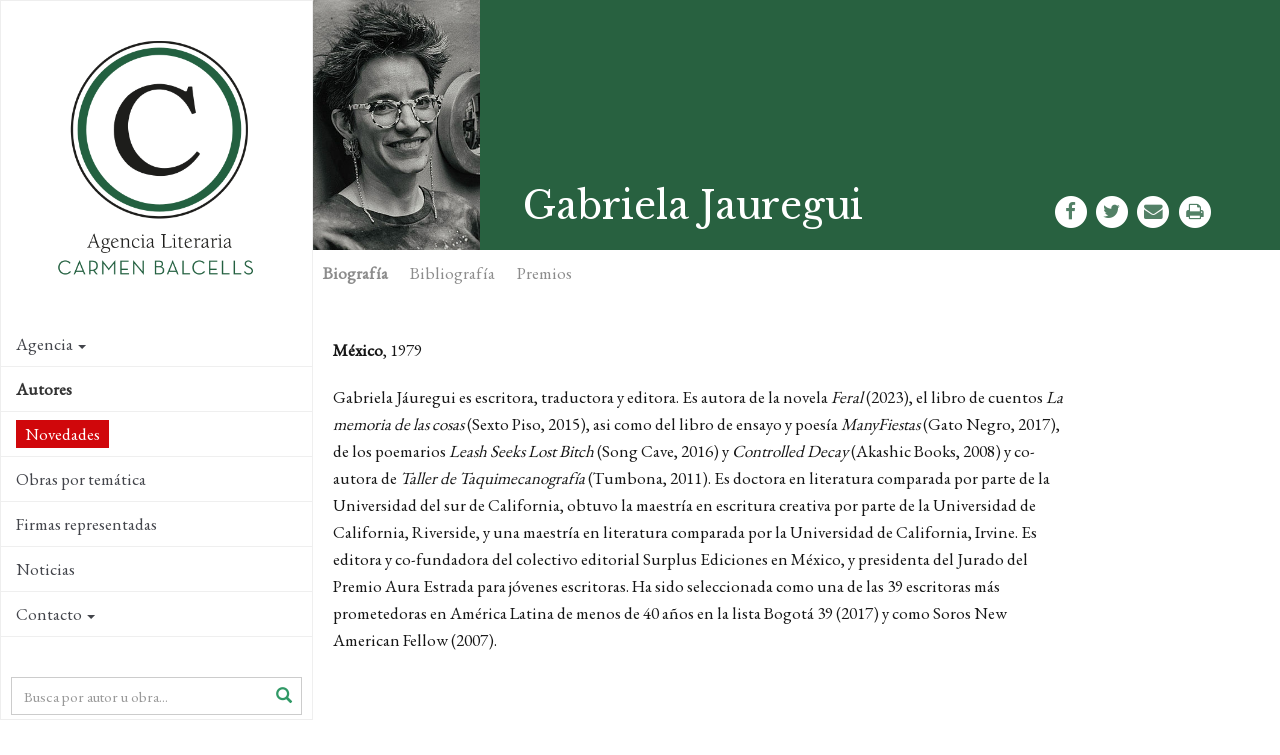

--- FILE ---
content_type: text/html; charset=utf-8
request_url: https://www.agenciabalcells.com/autores/autor/gabriela-jauregui/
body_size: 9081
content:
<!DOCTYPE html>
<html  lang="es" dir="ltr" class="no-js">
<head>
<base href="https://www.agenciabalcells.com/">
<meta http-equiv="X-UA-Compatible" content="IE=edge">

<meta charset="utf-8">
<!-- 
	Based on the TYPO3 Bootstrap Package by Benjamin Kott - http://www.bk2k.info

	This website is powered by TYPO3 - inspiring people to share!
	TYPO3 is a free open source Content Management Framework initially created by Kasper Skaarhoj and licensed under GNU/GPL.
	TYPO3 is copyright 1998-2015 of Kasper Skaarhoj. Extensions are copyright of their respective owners.
	Information and contribution at http://typo3.org/
-->


<link rel="shortcut icon" href="https://www.agenciabalcells.com/typo3conf/ext/theme_alcb/Resources/Public/Icons/favicon.ico" type="image/x-icon; charset=binary">
<link rel="icon" href="https://www.agenciabalcells.com/typo3conf/ext/theme_alcb/Resources/Public/Icons/favicon.ico" type="image/x-icon; charset=binary">
<title>Gabriela Jauregui: Agencia Literaria Carmen Balcells</title>
<meta property="og:title" content="Gabriela Jauregui" />
<meta property="og:description" content="Gabriela Jáuregui es escritora, traductora y editora. Es autora de la novela &lt;em&gt;Feral &lt;/em&gt;(2023), el libro de cuentos&amp;nbsp;&lt;em&gt;La memoria de las cosas&lt;/em&gt;&amp;n" />
<meta property="og:image" content="http://www.agenciabalcells.com/fileadmin/_processed_/csm_Gabriela_Jauregui._foto_web_bw_dc262718da.jpg" />
<meta property="og:type" content="article" />
<meta name="twitter:card" content="summary" />
<meta name="twitter:description" content="Gabriela Jáuregui es escritora, traductora y editora. Es autora de la novela &lt;em&gt;Feral &lt;/em&gt;(2023), el libro de cuentos&amp;nbsp;&lt;em&gt;La memoria de las cosas&lt;/em&gt;&amp;n" />
<meta name="twitter:title" content="Gabriela Jauregui" />
<meta name="twitter:image" content="http://www.agenciabalcells.com/fileadmin/_processed_/csm_Gabriela_Jauregui._foto_web_bw_dc262718da.jpg" />
<meta name="twitter:site" content="@agenciabalcells" />
<meta name="twitter:creator" content="@agenciabalcells" />
<meta name="description" content="Gabriela Jáuregui es escritora, traductora y editora. Es autora de la novela &lt;em&gt;Feral &lt;/em&gt;(2023), el libro de cuentos&amp;nbsp;&lt;em&gt;La memoria de las cosas&lt;/em&gt;&amp;n" />
<meta name="keywords" content="Gabriela Jauregui, Agencia Literaria Carmen Balcells, Bibliografía, Biografía" />
<meta name="generator" content="TYPO3 CMS">
<meta name="viewport" content="width=device-width, initial-scale=1">
<meta name="robots" content="index,follow">
<meta name="google" content="notranslate">
<meta name="apple-mobile-web-app-capable" content="no">


<link rel="stylesheet" type="text/css" href="typo3temp/stylesheet_8d30bb4664.css?1460111499" media="all">
<link rel="stylesheet" type="text/css" href="typo3temp/bootstrappackage/lessphp_ef9a3492c0cbd8ac4f999659ab40d5c19fd9edd8.css?1460111501" media="all">
<link rel="stylesheet" type="text/css" href="https://fonts.googleapis.com/css?family=Raleway:400,400italic,700,700" media="all">
<link rel="stylesheet" type="text/css" href="https://fonts.googleapis.com/css?family=Libre+Baskerville:400,400italic,700" media="all">
<link rel="stylesheet" type="text/css" href="https://fonts.googleapis.com/css?family=EB+Garamond" media="all">
<link rel="stylesheet" type="text/css" href="https://maxcdn.bootstrapcdn.com/font-awesome/4.4.0/css/font-awesome.min.css" media="all">
<link rel="stylesheet" type="text/css" href="typo3conf/ext/theme_alcb/Resources/Public/css/icons.css?1573810105" media="all">
<link rel="stylesheet" type="text/css" href="typo3conf/ext/theme_alcb/Resources/Public/css/theme_styles.css?1594889543" media="all">


<script src="typo3conf/ext/bootstrap_package/Resources/Public/JavaScript/Libs/modernizr-2.8.3.min.js?1447436958" type="text/javascript"></script>
<script src="typo3conf/ext/bootstrap_package/Resources/Public/JavaScript/Libs/windowsphone-viewportfix.min.js?1447436958" type="text/javascript"></script>



<meta property="og:site_name" content="Agencia Literaria Carmen Balcells" /><!-- CODE COOKIEBOT -->
<script id="Cookiebot" src="https://consent.cookiebot.com/uc.js" data-cbid="7fe48788-584e-4dc9-90e2-55f84c566a5d" data-blockingmode="auto" type="text/javascript"></script>
</head>
<body>

<div class="body-bg body-bg-left nav-left body-uid-39" >
    <a class="sr-only sr-only-focusable" href="autores/autor/gabriela-jauregui/#content">
        Skip to main content
    </a>
    <header
    class="navbar navbar-default navbar-has-image navbar-left navbar-fixed-left">
	<div class="navbar-header navbar-header-main">
        
                <a class="navbar-brand navbar-brand-image" href="http://www.agenciabalcells.com/">
                    <img src="typo3conf/ext/theme_alcb/Resources/Public/images/ALCB.png" alt="Agencia Literaria Carmen Balcells logo" height="300" width="300">
                </a>
            
        
            <div class="navbar-header-toggle">
                <button class="navbar-toggle collapsed" type="button" data-toggle="collapse" data-target=".navbar-collapse">
                    <span class="sr-only">Toggle navigation</span>
                    <span class="icon-bar"></span>
                    <span class="icon-bar"></span>
                    <span class="icon-bar"></span>
                </button>
            </div>
        
	</div>
	
    <nav class="navbar-sidenav navbar-collapse collapse" role="navigation">
        <ul class="nav navbar-nav nav-sidenav"><li class="id-34 dropdown"><a href="autores/autor/gabriela-jauregui/#" class="dropdown-toggle" data-toggle="dropdown">Agencia<span class="bar"></span><b class="caret"></b></a><ul class="nav nav-second-level collapse dropdown-menu"><li class="id-67"><a href="agencia/presentacion/" title="Agencia Literaria Carmen Balcells ">Presentación<span class="bar"></span></a></li><li class="id-68"><a href="agencia/historia/" title="Agencia Literaria Carmen Balcells">Historia<span class="bar"></span></a></li><li class="id-69"><a href="agencia/equipo/" title="Agencia Literaria Carmen Balcells">Equipo<span class="bar"></span></a></li></ul></li><li class="id-35 active open"><a href="autores/" title="Autores representados por la Agencia">Autores<span class="bar"></span></a></li><li class="id-87"><a href="novedades/" title="Novedades">Novedades<span class="bar"></span></a></li><li class="id-85"><a href="obras-por-tematica/" title="Obras por temática">Obras por temática<span class="bar"></span></a></li><li class="id-70"><a href="firmas-representadas/" title="Catálogos de las editoriales y agencias extranjeras representadas para las lenguas castellana, catalana y portuguesa.">Firmas representadas<span class="bar"></span></a></li><li class="id-10"><a href="nc/noticias/" title="Novedades y noticias sobre nuestros autores">Noticias<span class="bar"></span></a></li><li class="id-3 dropdown"><a href="autores/autor/gabriela-jauregui/#" class="dropdown-toggle" data-toggle="dropdown">Contacto<span class="bar"></span><b class="caret"></b></a><ul class="nav nav-second-level collapse dropdown-menu"><li class="id-83 dropdown dropdown-menu"><a href="autores/autor/gabriela-jauregui/#" class="dropdown-toggle" data-toggle="dropdown">Autorizaciones<span class="bar"></span><b class="caret"></b></a><ul class="nav nav-third-level collapse dropdown-menu"><li class="id-60"><a href="contacto/autorizaciones/publicaciones/" title="Publicaciones">Publicaciones<span class="bar"></span></a></li><li class="id-80"><a href="contacto/autorizaciones/adaptaciones/" title="Adaptaciones">Adaptaciones<span class="bar"></span></a></li></ul></li><li class="id-63"><a href="contacto/recepcion-de-manuscritos/" title="Recepción de manuscritos">Recepción de manuscritos<span class="bar"></span></a></li><li class="id-65"><a href="contacto/informacion-general/" title="Información general">Información general<span class="bar"></span></a></li></ul></li></ul>
                
        <div class="search-box-menu">
            <form method="post" action="nc/buscador/?tx_alcb_fitxaautor%5Bautor%5D=733&amp;cHash=18ed7b6a830f20f31b659730ecfdfa35">
<div>
<input type="hidden" name="tx_alcb_cercadormenu[__referrer][@extension]" value="" />
<input type="hidden" name="tx_alcb_cercadormenu[__referrer][@controller]" value="Standard" />
<input type="hidden" name="tx_alcb_cercadormenu[__referrer][@action]" value="index" />
<input type="hidden" name="tx_alcb_cercadormenu[__referrer][arguments]" value="YTowOnt9b84956ab1457d25aa598443a63f417767e876de5" />
<input type="hidden" name="tx_alcb_cercadormenu[__trustedProperties]" value="a:1:{s:7:&quot;literal&quot;;i:1;}a7ce77ff95eb4ab530e0592cfc700f21e9256467" />
</div>

            	<div class="form-group">
                    <div class="inner-addon right-addon">
                    	<i class="glyphicon glyphicon-search"></i>
            			<input placeholder="Busca por autor u obra..." class="form-control" type="text" name="tx_alcb_cercadormenu[literal]" />
                    </div>
                </div>
                
            </form>
        </div>
        
        
        <div class="social-links">
            <ul>
                <li>
                    <a target="_blank" href="https://www.facebook.com/agenciabalcells/">
                    	<i class="fa fa-facebook"></i>
                    </a>
                </li>
                <li>
                    <a target="_blank" href="https://twitter.com/agenciabalcells">
                    	<i class="fa fa-twitter"></i>
                    </a>
                </li>
				<li>
                    <a target="_blank" href="https://www.instagram.com/agencia_balcells/">
                    	<i class="fa fa-instagram"></i>
                    </a>
                </li>
            </ul> 
        </div> 
        
        <!-- div class="subscribe-box">
			<a href="http://eepurl.com/cT7SVX" class="subscribe" target="_blank">
				 NEWSLETTER
			</a>
		</div-->

        <div class="language">
            <ul id="language_menu" class="language-menu"><li class="active"><a href="autores/autor/gabriela-jauregui/" hreflang="es-ES">Español</a></li><li><a href="ca/autors/autor/gabriela-jauregui/" hreflang="ca-ES">Català</a></li><li><a href="en/authors/author/gabriela-jauregui/" hreflang="en-GB">English</a></li><li><a href="pt/autores/autor/gabriela-jauregui/" hreflang="pt-PT">Português</a></li></ul>
        </div>
        
        
    </nav>

    
    <!-- div class="contact-info">
        
            <div class="copyright" role="contentinfo">
                <p>&copy; Agencia Literaria Carmen Balcells</p>
            </div>
        
	</div -->

</header>



    <div id="content" class="main-content">
    <!--TYPO3SEARCH_begin-->




<section id="p39" class="page-39 pagelevel-2 language-0 backendlayout-pagets__default_clean layout-0">
	
    

    <div class="special-section">
        <div id="c187">
<div class="tx-alcb">
	



    

<div class="autors-detail" xmlns:v="http://typo3.org/ns/FluidTYPO3/Vhs/ViewHelpers" v:schemaLocation="https://fluidtypo3.org/schemas/vhs-master.xsd">






	
	






	



    <div class="autor-header-section">
      <div class="autor-header">
          <div class="autor">
            <div class="autor-block"><img src="fileadmin/_processed_/csm_Gabriela_Jauregui._foto_web_bw_dc262718da.jpg" alt="Gabriela Jauregui" height="250" ></div>
            
        </div>

        <h1>Gabriela Jauregui</h1>
        <div class="autor-share">
            <ul>
   <!-- <li>
        <a href="https://plus.google.com/share?url=https://www.agenciabalcells.com/autores/autor/gabriela-jauregui/" target="_blank">
            <span class="fa-stack fa-lg">
              <i class="fa fa-circle fa-stack-2x"></i>
              <i class="fa fa-google-plus fa-stack-1x fa-inverse"></i>
            </span>
         </a>
    </li>-->
    <li>
        <a href="https://www.facebook.com/sharer/sharer.php?u=https://www.agenciabalcells.com/autores/autor/gabriela-jauregui/" target="_blank" class="ea-share-count-button">
            <span class="fa-stack fa-lg">
              <i class="fa fa-circle fa-stack-2x"></i>
              <i class="fa fa-facebook fa-stack-1x fa-inverse"></i>
            </span>
        </a>
    <li>
        <a href="https://twitter.com/share?text=Agencia%20Literaria%20Carmen%20Balcells%20-%20&url=https://www.agenciabalcells.com/autores/autor/gabriela-jauregui/" target="_blank" class="ea-share-count-button">
            <span class="fa-stack fa-lg">
              <i class="fa fa-circle fa-stack-2x"></i>
              <i class="fa fa-twitter fa-stack-1x fa-inverse"></i>
            </span>
        </a>
    </li>
    <li>
        <a href="mailto:?subject=Agencia Literaria Carmen Balcells&body=https://www.agenciabalcells.com/autores/autor/gabriela-jauregui/" target="_blank">
            <span class="fa-stack fa-lg">
              <i class="fa fa-circle fa-stack-2x"></i>
              <i class="fa fa-envelope fa-stack-1x fa-inverse"></i>
            </span>
        </a>
    </li>        
    <li>
    	
                <!-- Print version autor -->
                <a class="print-version" target="_blank" href="autores/autor/gabriela-jauregui/?type=1000&amp;tx_alcb_fitxaautor%5Bformat%5D=print&amp;cHash=4ee81c9a0f947567d351d3a26351e107">
                    <span class="fa-stack fa-lg">
                      <i class="fa fa-circle fa-stack-2x"></i>
                      <i class="fa fa-print fa-stack-1x fa-inverse"></i>
                    </span>
                </a>
            
    </li>            
</ul>

        </div>
      </div>



      <div class="fitxa-nav" id="autor-nav" >
        <ul class="nav nav-pills">
            <li class="active" data-href="autor-bio"><a href="javaScript:void(0);" onClick="javaScript:scrollAnchor('#autor-bio');">Biografía</a></li>
            <li data-href="autor-biblio"><a href="javaScript:void(0);" onClick="javaScript:scrollAnchor('#autor-biblio');">Bibliografía</a></li>
            
			
                <li data-href="autor-premios"><a href="javaScript:void(0);" onClick="javaScript:scrollAnchor('#autor-premios');">Premios</a></li>
            
            
        </ul>
      </div>
  </div>
  
  <div class="autors-section container-section">
      <div id="autor-bio" class="autor-bio autor-block">
        <div class="autor-bio-col">
            
            <!-- h2>Biografía</h2 -->
            
            <div class="autor-dades">
                <p><b>México</b>, 1979 </p>
            </div>
    
    
            
                    <p>Gabriela Jáuregui es escritora, traductora y editora. Es autora de la novela <em>Feral </em>(2023), el libro de cuentos&nbsp;<em>La memoria de las cosas</em>&nbsp;(Sexto Piso, 2015), asi como del libro de ensayo y poesía&nbsp;<em>ManyFiestas</em>&nbsp;(Gato Negro, 2017), de los poemarios<em>&nbsp;Leash Seeks Lost Bitch</em>&nbsp;(Song Cave, 2016) y&nbsp;<em>Controlled Decay</em>&nbsp;(Akashic Books, 2008) y co-autora de&nbsp;<em>Taller de Taquimecanografía</em>&nbsp;(Tumbona, 2011).&nbsp;Es doctora en literatura comparada por parte de la Universidad del sur de California, obtuvo la maestría en escritura creativa por parte de la Universidad de California, Riverside, y una maestría en literatura comparada por la Universidad de California, Irvine. Es editora y co-fundadora del colectivo editorial Surplus Ediciones en México, y presidenta del Jurado del Premio Aura Estrada para jóvenes escritoras. Ha sido seleccionada como una de las 39 escritoras más prometedoras en América Latina de menos de 40 años en la lista Bogotá 39 (2017) y como Soros New American Fellow (2007).</p>
                
        </div>
        
        <!-- f:if condition="1"><div class="autor-representado">La Agencia Literaria Carmen Balcells representa al autor para lengua española y potuguesa (Portugal).</div></f:if -->
    
        
      </div>
      
      <div id="autor-biblio" class="autor-biblio autor-block">
      
        
        <h2>
        	Bibliografía
            <span class="autor-biblio-actions icons-group">
                <a href="javascript:void(0);" id="action-grid" class="active"><i class="icon-grid"></i></a>
                <a href="javascript:void(0);" id="action-list"><i class="icon-list"></i></a>
            </span>                
        </h2>
        
        <!-- Destacada -->
        
            
                <div class="obras-destacada clearfix">
                  <div class="obra-destacada-pic">
                      <div class="obra obra-pic">
                        <div class="obra-block" style="background-image:url(fileadmin/_processed_/csm_feral_ad21b77c00.jpg);">
                            
                            <a class="obra-hover obra-hidden obra-block-cell" href="autores/obra/gabriela-jauregui/feral/">
                                <span class="obra-title">Feral, 2023 <i class="icon-arrow-right5"></i></span>
                            </a>
                         </div>
                      </div>
                      <span class="etiqueta2">Novedad</span>
                  </div>
                  <div class="obra-destacada-info">
                    <p>En el día &quot;0&quot; o &quot;El Peor Día&quot;, Diana recibe una llamada: Eugenia, su amiga, su hermana, fue asesinada.<br />La vida de la comuna, el espacio formado por cuatro amigas y habitado por sus círculos extendidos de manera itinerante, nos llega como el eco de una explosión a través de la investigación de unas archivistas del futuro.&nbsp;</p>
					<a class="more" href="autores/obra/gabriela-jauregui/feral/">Leer más</a>  
                  </div>
                </div>
            
        
            
        
    
    
        <!-- Llistat obres -->
        
            	
               
                <!-- Llistat obres per genere / Vista Portada -->
                <div id="obres-vista-portada">
                    
                        <div class="obras-thumb clearfix">
                          <h3>Novela</h3>
                          
                            <div class="obra obra-pic">
                                <div class="obra-block" style="background-image:url(fileadmin/_processed_/csm_feral_ad21b77c00.jpg);">
                                    
                                    <a class="obra-hover obra-hidden obra-block-cell" href="autores/obra/gabriela-jauregui/feral/">
                                        <span class="obra-title">Feral, 2023<i class="icon-arrow-right5"></i></span>
                                    </a>
                                 </div>
                              </div>
                          
                        </div>
                    
                        <div class="obras-thumb clearfix">
                          <h3>Relatos</h3>
                          
                            <div class="obra obra-pic">
                                <div class="obra-block" style="background-image:url(fileadmin/Portadas/Jauregui__Gabriela/la-memoria-de-las-cosas);">
                                    
                                    <a class="obra-hover obra-hidden obra-block-cell" href="autores/obra/gabriela-jauregui/la-memoria-de-las-cosas/">
                                        <span class="obra-title">La memoria de las cosas, 2015<i class="icon-arrow-right5"></i></span>
                                    </a>
                                 </div>
                              </div>
                          
                        </div>
                    
                </div>
                
                
                <!-- Llistat obres per genere / Vista Llista -->
                <div id="obres-vista-llista" class="obras-lista">
                
                
                    <div class="obras-thumb clearfix">
                      <h3>Novela</h3>
                      <div class="panel-group" id="obres-lista-panel" role="tablist" aria-multiselectable="true">
                      
                            <div class="panel panel-default">
                                <div class="panel-heading" role="tab" id="obra-12058">
                                    <h4 class="panel-title">
                                        <a  class="collapsed" data-toggle="collapse" data-parent="#obres-lista-panel" href="autores/autor/gabriela-jauregui/#collapse-12058" aria-expanded="true" aria-controls="collapse-12058">
                                            <span class="obras-listaa-titulo">Feral</span>, <span class="obras-listaa-any">2023</span>
                                        </a>
                                    </h4>
                                </div>
                                <div id="collapse-12058" class="panel-collapse collapse" role="tabpanel" aria-labelledby="obra-12058">
                                    <div class="panel-body">
                                        <p><strong>Premio de Bellas Artes Narrativa Colima</strong></p>
<p>En el día &quot;0&quot; o &quot;El Peor Día&quot;, Diana recibe una llamada: Eugenia, su amiga, su hermana, fue asesinada.</p>
<p>La vida de la comuna, el espacio formado por cuatro amigas y habitado por sus círculos extendidos de manera itinerante, nos llega como el eco de una explosión a través de la investigación de unas archivistas del futuro. «Abajo, sabemos que nuestro archivo es antes que nada, una promesa», escriben ellas al tiempo que nos cuentan las historia de las cuatro amigas: Diana y sus visiones, proféticas o sintomáticas, a manera de relámpagos de lenguaje; Saratoga, que puede extraer música del mundo con el toque más leve; Yunuen y su búsqueda constante por darle forma y coherencia a una realidad en permanente disolución y Eugenia, quien terminó su viaje en Teotihuacán, donde trabajaba en una excavación arqueológica mientras se adentraba en una lucha comunitaria contra otro tipo de excavación letal: el extractivismo.</p>
<p>En la primera novela de Gabriela Jauregui, el lenguaje genera un espacio de turbulencia y tensión entre el pasado de lengua domesticada y la poibilidad feral y desafortunada del futuro. <strong>Feral </strong>es un viaje por los túneles del tiempo desde donde se construye el saber que explica las ruinas de nuestro presente. Un saber que es preciso reconstruir y recontar porque, como dice las archivistas, &quot;algún día este archivo será jardín&quot;.</p>
<p>“Si pudiéramos escuchar al futuro, esta sería su voz. Gabriela Jauregui ha hecho hablar al tiempo: a través de las voces en la comuna se gesta el relato de la pérdida y la ausencia mientras se eleva la trinchera de resistencia última: la lengua, el testimonio.” <strong>Emiliano Monge</strong></p>
<p>“Una narrativa audaz y turbulenta [...]. Con una prosa íntima y poderosa, la novela da forma a un exuberante archivo que explora las dinámicas de solidaridad y afecto entre mujeres, al mismo tiempo que enfrenta las duras realidades del feminicidio, la impunidad y la discriminación, entre otros flagelos del México contemporáneo”. <strong>Fernanda Melchor, Guillermo Arriaga y Socorro Venegas como jurado del Premio Primera Novela Amazon.</strong></p>
<p>“La primera novela de Gabriela Jáuregui es un tour de force desde la primera página.” <strong><em>Radio Fórmula México</em></strong></p>
<p>“<em>Feral</em>, la muy esperada novela de Gabriela Jauregui, es una narrativa esencial para entender el convulso presente desde una perspectiva de resistencia real. Jauregui aborda de manera magistral las diversas aristas de la desaparición forzada y la violencia de género desde un punto de vista feminista e interseccional.” <strong><em>Revista de la Universidad de México</em></strong></p>
                                    </div>
                                </div>
                            </div>
                        
                        </div>
                    </div>
                
                    <div class="obras-thumb clearfix">
                      <h3>Relatos</h3>
                      <div class="panel-group" id="obres-lista-panel" role="tablist" aria-multiselectable="true">
                      
                            <div class="panel panel-default">
                                <div class="panel-heading" role="tab" id="obra-12057">
                                    <h4 class="panel-title">
                                        <a  class="collapsed" data-toggle="collapse" data-parent="#obres-lista-panel" href="autores/autor/gabriela-jauregui/#collapse-12057" aria-expanded="true" aria-controls="collapse-12057">
                                            <span class="obras-listaa-titulo">La memoria de las cosas</span>, <span class="obras-listaa-any">2015</span>
                                        </a>
                                    </h4>
                                </div>
                                <div id="collapse-12057" class="panel-collapse collapse" role="tabpanel" aria-labelledby="obra-12057">
                                    <div class="panel-body">
                                        <p>Concebido como un epígono de los antiguos gabinetes de curiosidades, el primer libro de cuentos de <strong>Gabriela Jauregui</strong> descubre, como lo hacían antes los cuartos de maravillas, un universo fantástico que trae ante nuestros ojos objetos, seres, situaciones, historias que creíamos conocer pero que, miradas a través de la inmensa hospitalidad que la autora experimenta ante el mundo, se nos descubren como experiencias cautivadoras y desconocidas. Un «Árbol cosmonauta» que recorre la distancia entre la Tierra y la Luna a través del suave mecerse de sus hojas, una escultora que pone a prueba los materiales con los que trabaja a partir de las exigencias y limitaciones de sus propios fundamentos, un negocio que busca sacar renta de nuestro cuerpo aun después de haber muerto, un vidente que es capaz de comunicarse con yacimientos de petróleo que le confiesan su ubicación y le advierten el desastre al que conduce su hallazgo, una zorra genéticamente progresista que aprende a hablar y revela una vida interior que rebasa el «camuflaje doméstico exterior», la relación simbiótica y dual que existe entre presa y cazador, un biombo que se desdobla en el tiempo o una adolescente que muestra las cicatrices interiores de las deformaciones exteriores, se revelan a través de una prosa colmada de imágenes poéticas («Dibujo una espiral en una hoja de papel. Soy oído poroso que perdura») que acompañan instantes y personajes entrañables, oscuros y complejos, en una escritura sutil pero poderosa que restituye la dignidad de los objetos al emanciparlos de la burda e instrumental mirada actual.</p>
<p>“La importancia proviene no sólo de su originalidad y el esmero expresivo, que consuma a partir de una prosa llena de matices, giros, detalles y asombros, sino porque ha logrado flexibilizar su poética, para descubrir nuevos senderos creativos que funden la poesía, el ensayo, el relato convencional y sus posibilidades plásticas.” <strong>Sergio González Rodríguez</strong></p>
<p>“<em>La memoria de las cosas</em> es un libro agresivo. Frases más esculpidas que escritas. […] Mi percepción de que estamos ante poesía. Buena poesía acaso, escrita con las ventanas abiertas y hasta con cierto frío, como si las palabras objetivas le diesen a <em>La memoria de las cosas</em> una subjetividad calurosa a la que la autora ha renunciado racionalmente.” <strong>Christopher Domínguez, <em>El Universal</em></strong>&nbsp;</p>
<p>“Jauregui dota a sus cuentos de espontaneidad, haciendo que estos parezcan haber sido escritos de la misma forma en que llegaron las ideas a su mente; por ello, son desordenados, repentinos y profundos. A su vez, hace de las cosas más banales la materia prima de su libro y se adentra en ellas, con lo que le regala una voz, un dejo de extrañeza y un pasado a lo que, a simple vista, pareciera no tenerlo.”<strong> Clarissa Rodríguez Ábrego, <em>Criticismo&nbsp;</em></strong></p>
<p>“La memoria de las cosas unta con un exquisito lenguaje, propio de la prosa poética, un singular alfabeto de objetos. […] Una serie de cuentos que le devuelven asombro a lo ordinario.” <strong>Manuela Saldarriaga, <em>El Espectador</em></strong></p>
                                    </div>
                                </div>
                            </div>
                        
                        </div>
                    </div>
                

                </div>
                
            
    
      </div>
      
	  
 
	  <!-- ADAPTACIONS -->
      


	  
      
          <div id="autor-premios" class="autor-premios autor-block">
            <h2>Premios</h2>
            <div class="premios-lista">
              <ul><li>Premio de Bellas Artes Narrativa Colima por <em>Feral</em></li></ul>
            </div>
          </div>
      
      
      
      
      
      

      </div>
</div>



</div></div>
    </div>


</section>



    <!--TYPO3SEARCH_end-->
    <footer>
<section class="footer-section">
    <div class="row">
        <div class="col-sm-4">
            
        </div>
        <div class="col-sm-4">
            
        </div>
        <div class="col-sm-4">
            
        </div>
    </div>
</section>

<section class="meta-section">
    <div class="row">
        <div class="col-md-4 language">
            <ul id="language_menu" class="language-menu"><li class="active"><a href="autores/autor/gabriela-jauregui/" hreflang="es-ES">Español</a></li><li><a href="ca/autors/autor/gabriela-jauregui/" hreflang="ca-ES">Català</a></li><li><a href="en/authors/author/gabriela-jauregui/" hreflang="en-GB">English</a></li><li><a href="pt/autores/autor/gabriela-jauregui/" hreflang="pt-PT">Português</a></li></ul>
        </div>
        
            <div class="col-md-8 copyright" role="contentinfo">
                <p>&copy; Agencia Literaria Carmen Balcells</p>
                <div class="legalinfo">
                    <ul id="legal_menu" class="legal-menu"><li><a href="legal-menu/aviso-legal-y-terminos-y-condiciones-de-uso/">Aviso legal y términos y condiciones de uso</a></li><li><a href="legal-menu/politica-de-privacidad/">Política de privacidad</a></li><li><a href="legal-menu/politica-de-cookies/">Política de cookies</a></li></ul>
                </div>
            </div>
        
    </div>
</section>
</footer>
    </div>
</div>
<script src="typo3conf/ext/bootstrap_package/Resources/Public/JavaScript/Libs/jquery.min.js?1447436958" type="text/javascript"></script>
<script src="typo3conf/ext/bootstrap_package/Resources/Public/JavaScript/Libs/bootstrap.min.js?1447436958" type="text/javascript"></script>
<script src="typo3conf/ext/bootstrap_package/Resources/Public/JavaScript/Libs/jquery.responsiveimages.min.js?1447436958" type="text/javascript"></script>
<script src="typo3conf/ext/bootstrap_package/Resources/Public/JavaScript/Libs/hammer.min.js?1447436958" type="text/javascript"></script>
<script src="typo3conf/ext/bootstrap_package/Resources/Public/JavaScript/Libs/bootstrap.swipe.min.js?1447436958" type="text/javascript"></script>
<script src="typo3conf/ext/bootstrap_package/Resources/Public/JavaScript/Libs/bootstrap.lightbox.min.js?1447436958" type="text/javascript"></script>
<script src="typo3conf/ext/bootstrap_package/Resources/Public/JavaScript/Libs/bootstrap.navbartoggle.min.js?1447436958" type="text/javascript"></script>
<!--[if IE 8 ]><script src="typo3conf/ext/bootstrap_package/Resources/Public/JavaScript/Libs/selectivizr.min.js?1447436958" type="text/javascript"></script><![endif]-->
<!--[if IE 8 ]><script src="typo3conf/ext/bootstrap_package/Resources/Public/JavaScript/Libs/respond.min.js?1447436958" type="text/javascript"></script><![endif]-->
<script src="typo3conf/ext/alcb/Resources/Public/js/alcb.js?1493287949" type="text/javascript"></script>
<script src="https://cdnjs.cloudflare.com/ajax/libs/jquery.isotope/2.2.2/isotope.pkgd.min.js" type="text/javascript"></script>
<script src="typo3conf/ext/theme_alcb/Resources/Public/js/jquery.sticky.js?1573810106" type="text/javascript"></script>
<script src="typo3conf/ext/theme_alcb/Resources/Public/js/script.js?1699262004" type="text/javascript"></script>
<script src="typo3conf/ext/powermail/Resources/Public/JavaScripts/Libraries/jquery.datetimepicker.js?1451315096" type="text/javascript"></script>
<script src="typo3conf/ext/powermail/Resources/Public/JavaScripts/Libraries/parsley.min.js?1451315096" type="text/javascript"></script>
<script src="typo3conf/ext/powermail/Resources/Public/JavaScripts/Powermail/Tabs.js?1451315096" type="text/javascript"></script>
<script src="typo3conf/ext/powermail/Resources/Public/JavaScripts/Powermail/Form.js?1451315096" type="text/javascript"></script>
<script type="text/javascript">
/*<![CDATA[*/
/*TS_inlineFooter*/
    (function(i,s,o,g,r,a,m){i['GoogleAnalyticsObject']=r;i[r]=i[r]||function(){
    (i[r].q=i[r].q||[]).push(arguments)},i[r].l=1*new Date();a=s.createElement(o),
    m=s.getElementsByTagName(o)[0];a.async=1;a.src=g;m.parentNode.insertBefore(a,m)
    })(window,document,'script','//www.google-analytics.com/analytics.js','ga');
    ga('create', 'UA-76314323-1', 'auto');
    ga('set', 'anonymizeIp', true);
    ga('send', 'pageview');

/*]]>*/
</script>

</body>
</html>

--- FILE ---
content_type: text/css; charset=utf-8
request_url: https://www.agenciabalcells.com/typo3temp/stylesheet_8d30bb4664.css?1460111499
body_size: 284
content:
/* default styles for extension "tx_felogin_pi1" */
	.tx-felogin-pi1 label {
		display: block;
	}
/* default styles for extension "tx_alcb" */
	textarea.f3-form-error {
		background-color:#FF9F9F;
		border: 1px #FF0000 solid;
	}

	input.f3-form-error {
		background-color:#FF9F9F;
		border: 1px #FF0000 solid;
	}

	.tx-alcb table {
		border-collapse:separate;
		border-spacing:10px;
	}

	.tx-alcb table th {
		font-weight:bold;
	}

	.tx-alcb table td {
		vertical-align:top;
	}

	.typo3-messages .message-error {
		color:red;
	}

	.typo3-messages .message-ok {
		color:green;
	}


--- FILE ---
content_type: text/css; charset=utf-8
request_url: https://www.agenciabalcells.com/typo3conf/ext/theme_alcb/Resources/Public/css/theme_styles.css?1594889543
body_size: 12954
content:
/* =============================================
Custom Theme Styles ----------------------------
==============================================*/

/* fix outlines on focus */
*:focus {
	outline: none;
}
html, body {
	height: 100%;
}
body {
	font-family: 'EB Garamond',serif;
	font-size: 17px;
	line-height: 1.618;
	font-weight: 300;
	text-rendering: optimizeLegibility;
	color: #161616;
	-webkit-font-smoothing: antialiased;
	-moz-osx-font-smoothing: grayscale;
}
a {
  color: #286140;
  text-decoration: none;
}
a:hover, a:focus {
  color: #309966;
}
h1, .h1, h2, .h2, h3, .h3, h4, .h4, h5, .h5, h6, .h6 {
	font-family: 'Libre Baskerville', serif;
	font-weight: 400;
	line-height: 1.2;
	color: #000000;
	margin-top: 0;
}
h1, .h1 {
	font-size: 28px;
	margin-bottom: 20px;obra-rights-info
}
h2, .h2 {
	font-size: 24px;
	margin-bottom: 20px;
	text-transform:uppercase;
}
h3, .h3 {
	font-size: 20px;
	margin-bottom: 15px;
}
h4, .h4 {
	font-size: 18px;
	margin-bottom: 15px;
}
h5, .h5 {
	font-size: 15px;
	margin-bottom: 15px;
}
h6, .h6 {
	font-size: 13px;
	margin-bottom: 10px;
}
h1 small, h2 small, h3 small, h4 small, h5 small, h6 small, .h1 small, .h2 small, .h3 small, .h4 small, .h5 small, .h6 small, h1 .small, h2 .small, h3 .small, h4 .small, h5 .small, h6 .small, .h1 .small, .h2 .small, .h3 .small, .h4 .small, .h5 .small, .h6 .small {
	color: inherit;
}

p {
	margin: 0 0 20px;
}
.tf-normal {text-transform: none !important;}
.lead {
	font-size: 16px;
	line-height: 1.5;
	font-weight: 400;
}
.lead.small {
	font-size: 15px;
}
.caption {
	color: #000;
}
.caption i {
	font-size: 0.95em;
}
h5.lead {
	font-weight: 600;
}
a {
	-webkit-transition: color .35s;
	transition: color .35s;
}
a:active, a:hover, a:focus {
	text-decoration: none;
}
a:active, a:focus, input, select, textarea {
	outline: none;
}

a.link-bold {
	font-weight: bold;
}
a.link-italic {
	font-style: italic;
}
a.link-italic-bold{
	font-weight: bold;
	font-style: italic;
}

iframe {
	border: none;
}
img.pull-right {
	margin-left: 20px;
	margin-bottom: 20px;
}
img.pull-left {
	margin-right: 20px;
	margin-bottom: 20px;
}
hr {
	margin-top: 20px;
	margin-bottom: 20px;
	border: 0;
	border-top: 1px solid #e4e4e4;
}
hr.gray {
	border-color: #eaeaea;
}
.mandatory {
  color: #ff0000;
  padding-left: 5px;
}
.frase {
  font-family: "Libre Baskerville",serif;
  font-size: 12px;
  font-style:italic;
}
blockquote {
  border: medium none;
  font-size: 25px;
  font-weight: 100;
  margin: 0 0 10px;
  padding: 8px 0;
  position: relative;
}
blockquote.blockquote-reverse {
	padding: 8px 25px 8px 0;
	margin: 30px 0;
	border-left: none;
	border-right: 2px solid transparent;
}
blockquote p {
	margin-bottom: 15px;
}
blockquote cite {
	font-size: 16px;
	font-weight: 700;
}
blockquote:after {
	content: '';
	display: block;
	position: absolute;
	left: 1px;
	top: 0;
	width: 2px;
	height: 100%;
}
blockquote.blockquote-reverse:after {
	left: auto;
	right: 1px;
}
.blockquote-icon {
	padding-left: 50px;
	padding-top: 25px;
	border-left: none;
}
.blockquote-icon:after, .blockquote-reverse.blockquote-icon:after {
	display: none;
}
.blockquote-icon.blockquote-reverse {
	padding-left: 0;
	padding-right: 50px;
	border-right: none;
}
.blockquote-icon:before {
	display: inline-block;
	font: normal normal normal 14px/1 FontAwesome;
	font-size: inherit;
	text-rendering: auto;
	-webkit-font-smoothing: antialiased;
	-moz-osx-font-smoothing: grayscale;
	transform: translate(0, 0);
	content: '\f10d';
	position: absolute;
	left: 5px;
	top: 5px;
	font-size: 3rem;
	z-index: 0;
}
.blockquote-icon.blockquote-reverse:before {
	left: auto;
	right: 5px;
	content: '\f10e';
}
.highlight {
	padding: 0 0.3em;
	background: #eaeaea;
}
.highlight.reverse {
	color: #fff;
	background: #505050;
}
.highlight.first-color, .highlight.second-color, .highlight.third-color, .text-white, a.text-white {
	color: #fff;
}
a.text-white:hover, a.text-white:focus {
	color: #eaeaea;
}
.bg-transparent {
	background-color: transparent !important;
}
.bg-dark {
	background-color: #2a2a2a;
	color: #9a9a9a;
}
.bg-custom {
	color: #e1e1e1;
}
.bg-gray, .nav-left.bg-gray {
	background-color: #e1e1e1;
}
.bg-lightgray {
	background-color: #f2f2f2;
}
.bg-lightgrayv2 {
	background-color: #f8f8f8;
}
.bg-lightergray {
	background-color: #fafafa;
}
.bg-darkgray {
	background-color: #b7b7b7;
}
.text-white {
	color: #fff;
}
.text-lightgray {
	color: #f1f1f1;
}
.text-gray {
	color: #e1e1e1;
}
.text-darkgray {
	color: #aeaeae;
}
.text-muted {
	color: #7a7a7a;
}
.text-darkmuted {
	color: #5e5e5e;
}
.text-dark {
	color: #2a2a2a;
}

/* =============================================
LAYOUT AND NAVIGATION
==============================================*/
.main-content {
	float: right;
	position: relative;
	width: calc(100% - 31.3rem);
	z-index: 100;
}
.main-section {
  margin: 0;
  padding: 40px 20px 20px;
}
.special-section {}
.main-section, .container-section {
  max-width: 80%;
}
.header-section {
  background-color: #286140;
  height: 250px;
  overflow: hidden;
  position: relative;
  width: 100%;
  z-index: 999;
}
.main-section, .feature-section {}
.header-section h1 {
  bottom: 0;
  color: #fff;
  font-size: 34px;
  font-weight: 100;
  line-height: 1.3;
  margin: 0;
  padding: 20px;
  position: absolute;
}
.header-section-image {
  height: 250px;
  overflow: hidden;
  position: absolute;
  right: 0;
  width: 400px;
}
.header-section-image > img {
  height: auto;
  width: 100%;
}
.footer-section {
  background-color: #f6f6f6;
  border-top: 1px solid #f6f6f6;
  color: #505050;
  padding: 24px 40px 36px;
}
.meta-section {
  background-color: #f6f6f6;
  border-top: 1px solid #f6f6f6;
  color: #505050;
  font-size: 14px;
  padding: 10px 20px;
}
.meta-section a {
  color: #666666;
  font-weight: inherit;
}
.meta-section .active a {
  color: #286140;
}
.meta-section a:hover, .meta-section a:focus {
  color: #286140;
}

.nav-left {
  min-height: 100%;
  overflow: hidden;
}
.navbar {
  margin-bottom: 0;
}
.navbar-nav {
	float:none;
}
.navbar-fixed-left {
	background-color: #fff;
	border-right: 1px solid #efefef;
	height: 100%;
	overflow-y: auto;
	position: fixed;
	width: 31.3rem;
	z-index: 1000;
}
.navbar-fixed-left .navbar-header-main .navbar-brand {
	display: block;
	float: none;
	font-size: 20px;
	height: auto;
	line-height: 24px;
	padding: 20px 20px 30px;
	text-align: center;
	width: 100%;
}
.navbar-fixed-left .navbar-header-main .navbar-brand > img {
	display: inline;
	width:100%;
	height:auto;
	padding:15px;
}
.navbar-fixed-left .navbar-header {
	float: none;
}
.navbar-sidenav, .nav-sidenav {
	padding: 0;
	margin:0;
}
.nav-sidenav > li {
  border-bottom: 1px solid #efefef;
  float: none;
}
.nav-sidenav > li > a {
	color: #000000;
	font-size: 17px;
	font-weight: 100;
}
.nav-sidenav > li > a {
	padding-top: 10px;
	padding-bottom: 10px;
	line-height: 24px
}
.nav-sidenav .dropdown-menu > li > a {
  color: #000000;
  font-weight: 100;
  padding: 3px 20px;
}
.nav-sidenav .dropdown-menu > .active > a, .nav-sidenav .dropdown-menu > .active > a:hover, .nav-sidenav .dropdown-menu > .active > a:focus {
  background-color: #f9f9f9;
  color:#333;
  font-weight: bold;
}
.nav-sidenav .open .dropdown-menu {
	position: static;
	float: none;
	width: auto;
	margin-top: 0;
	background-color: transparent;
	border: 0;
	box-shadow: none
}
.nav-sidenav .open .dropdown-menu>li>a, .nav-sidenav .open .dropdown-menu .dropdown-header {
	padding: 5px 15px 5px 25px
}
.nav-sidenav .nav-third-level.dropdown-menu>li>a {
	padding-left: 35px
}
.nav-sidenav .open .dropdown-menu>li>a {
	line-height: 24px
}
.nav-sidenav .open .dropdown-menu>li>a:hover, .nav-sidenav .open .dropdown-menu>li>a:focus {
	background-image: none
}

.nav-sidenav .id-77 a,
.nav-sidenav .id-77.active a,
.nav-sidenav .id-77.open a,
.nav-sidenav .id-87 a,
.nav-sidenav .id-87.active a,
.nav-sidenav .id-87.open a {
	background-color: #d0070b;
	display: inline-block !important;
	color: #fff !important;
	margin: 8px 15px;
	padding: 2px 9px !important;
}
.nav-sidenav .id-77 a:hover, 
.nav-sidenav .id-77 a:focus,
.nav-sidenav .id-87 a:hover, 
.nav-sidenav .id-87 a:focus {
	background-color: #f0272b !important;
}

.navbar-header-main .navbar-header-border-bottom {
	display: block;
}
.navbar-default .navbar-nav > .open > a, .navbar-default .navbar-nav > .open > a:hover, .navbar-default .navbar-nav > .open > a:focus {
	font-weight: bold;
	color: #333;
}
.navbar-default .navbar-nav > li > a:hover, .navbar-default .navbar-nav > li > a:focus {
	color: #000;
}
.navbar-default .navbar-nav > li > a {
	color: #43454b;
}

.navbar-left .language {
  font-size: 12px;
  padding: 20px 20px 0;
}
.legalinfo {
  font-size: 12px;
  padding: 5px 0;
}

.legal-menu {
    list-style: outside none none;
    padding-left: 0;
}
@media (min-width: 768px) {
	.legal-menu {
		list-style: outside none none;
		margin-left: -5px;
		padding-left: 0;
	}
	.legal-menu > li {
	  display: inline-block;
	  padding-left: 10px;
	}
	.legal-menu > li:first-child {
		padding-left: 0;
	}
}


.navbar-left .contact-info {
  background-color: #fff;
  bottom: 0;
  font-size: 12px;
  padding: 20px;
  position: fixed;
  width: 31rem;
}
.navbar-left .contact-info p {
  padding: 0;
  margin:0;
}

.search-box-menu {
  padding: 40px 10px 0px;
}
.search-box-menu .form-control {
	font-size: 15px;
}
.search-box-menu i {
	color: #309966;
}
.inner-addon {
    position: relative;
}
.inner-addon .glyphicon {
    padding: 10px;
    pointer-events: none;
    position: absolute;
}
.left-addon .glyphicon {
    left: 0;
}
.right-addon .glyphicon {
    right: 0;
}
.left-addon input {
    padding-left: 30px;
}
.right-addon input {
    padding-right: 30px;
}

.matches {
  font-weight: normal;
}

@media all and (max-width: 991px) {
	#content, .navbar-fixed-left {
		width: 100%;
		float: none;
		position: static;
		height: auto;
	}
	
	.navbar-fixed-left .navbar-header-main .navbar-brand {
	  float: left;
	  height: auto;
	  padding: 23px 10px;
	  text-align: left;
	  width: auto;
	}
	
	.navbar-header-main .navbar-brand.navbar-brand-image > img {
	  height: auto;
	  max-height: inherit;
	  width: 160px;
	}
	
	.navbar-header-toggle {
	  bottom: 25px;
	  position: absolute;
	  right: 0;
	}
	
	.navbar-left .contact-info {
	  background-color:transparent;
	  bottom: inherit;
	  top:0;
	  right:0;
	  font-size: 11px;
	  padding: 20px;
	  position: absolute;
	  width: auto;
	}
	.navbar-left .contact-info p {
	  padding: 0;
	  margin:0;
	}
	
	.header-section {
	  height: 150px;
	  position:relative;
	  width:100%;
	}
	.header-section h1 {
	  font-size: 30px;
	}
	.header-section-image {
	  height: 150px;
	  width: 300px;
	}
	.main-section, .feature-section {
	  margin-top: 0;
	}
	.main-section, .container-section {
	  max-width: 100%;
	}
	
}

@media all and (max-width: 768px) {

}
@media all and (max-width: 475px) {
	
	.header-section {
	  height: auto;
	}
	.header-section h1 {
	  position: relative;
	  font-size: 24px;
	}
	.header-section-image {
	  display: none;
	}
	
	.navbar-fixed-left .navbar-header-main .navbar-brand {
	  padding: 10px;
	}
	
	.navbar-header-main .navbar-brand.navbar-brand-image > img {
	  width: 100px;
	  padding: 0;
	}
}



/* =============================================
AUTORS - HOME
==============================================*/

/* ajustar height per a plana principal - Autors */
.body-uid-1, .body-uid-1 .main-content{
	height:100%;
}

/* Desactiva footer per plana principal - Autors */
.body-uid-1 .header-section, .body-uid-1 .main-section, .body-uid-1 footer {
	display:none;
}

.autors-home {
	height: 100%;
	overflow: hidden;
	position: absolute;
	top: 0;
	left: 0;
	bottom: 0;
	right: 0;
}

.autors-home .autor-block {
	display: table;
}

.autors-home .autor-block-cell {
	display: table-cell;
}

.autors-home .autor-name {
  bottom: 0;
  color: #fff;
  font-size: 18px;
  font-weight: 100;
  line-height: 1.1;
  padding: 10px;
  position: absolute;
  right: 0;
  text-align: right;
}

.autors-home .autor-group {
	width: 16.66%;
	height: 25%;
	float: right;
	position: relative;
	z-index: 100;
	overflow: hidden;
}

.autors-home .autor-alcb {
	width: 49.98%;
	height: 25%;
	float: right;
	position: relative;
	overflow: hidden;
	background-color: #286140;
}

.autors-home .autor-alcb-info {
  bottom: 0;
  color: #fff;
  font-size: 28px;
  font-weight: 100;
  line-height: 1.3;
  padding: 20px;
  position: absolute;
}

.autors-home .autor-alcb-info span {
  color: #ac8e46;
  font-size: 28px;
  font-weight: 400;
}
.autors-home .autor-alcb-info small {
  font-size: 18px;
  font-weight: 100;
  font-style:italic;
}

.autors-home .autor-alcb .carousel,
.autors-home .autor-alcb .carousel-inner,
.autors-home .autor-alcb .carousel-inner > .item {
  height: 100%;
}

.autors-home .autor-group .autor {
  height: 100%;
  left: 0;
  position: absolute;
  top: 0;
  width: 100%;
}
.autors-home .autor-group .autor-active {
  opacity: 1;
  transition: opacity 1s linear;
  z-index:999;
}
.autors-home .autor-group .autor-hidden {
  opacity: 0;
  transition: opacity 1s linear;
 }
.autors-home .autor-group .autor .autor-block, .autors-home .autor-alcb .autor-block {
	width: 101%;
	height: 101%;
	background-repeat: no-repeat;
	background-size: cover;
}

.autors-home .autor-group .autor .autor-hover {
  background-color: rgba(0, 105, 54, 0.8);
  background-position: right bottom;
  background-repeat: no-repeat;
  background-size: 7.5rem auto;
  display: table-cell;
  height: 100%;
  opacity: 0;
  padding: 5% 20%;
  text-align: left;
  transition: opacity 0.5s ease 0s;
  vertical-align: middle;
  width: 100%;
}

.autors-home .autor-group .autor:hover .autor-hover {
	opacity: 1;
	transition: opacity 0.5s ease;
}

@media all and (max-width: 991px) {
	.body-uid-1, .body-uid-1 .main-content {
	  height: auto;
	}
	.autors-home {
	  position: relative;
	  height:auto;
	}
	.autors-home .autor-group  {
	  height: 300px;
	  position: relative;
	  width: 25%;
	}
	.autors-home .autor-alcb, .autors-home .autor-group-21 {
	  display: none;
	}
}

@media all and (max-width: 768px) {
	.autors-home .autor-group  {
	  height: 300px;
	  width: 33.33%;
	}
	.autors-home .autor-group-21 {
	  display: block;
	}
}
@media all and (max-width: 475px) {
	.autors-home .autor-group {
	  height: 200px;
	}
}


/* cites a HomeGrid=*/ 
#autor-alcb-caja {
  height: 100%;
  overflow: hidden;
  padding: 0;
  width: 100%;
}

#autor-alcb-cajaScroll {
   margin: 0px;
   display:none;
}
#autor-alcb-cajaScroll > ul {
  list-style: outside none none;
  margin: 0;
  padding: 0;
}
#autor-alcb-cajaScroll li {
  color: #ffffff;
  font-size: 28px;
  font-weight: 100;
  line-height: 1.3;
  padding-left: 20px;
  padding-right: 20px;
  font-family: "Libre Baskerville",serif;
}
#autor-alcb-cajaScroll li span, #autor-alcb-cajaScroll li strong {
  color: #ac8e46;
  font-size: 28px;
  font-weight: 400;
}
#autor-alcb-cajaScroll li small {
  font-size: 18px;
  font-style: italic;
  font-weight: 100;
}



/* =============================================
AUTORS - DETAIL
==============================================*/
.autor-header {
  background-color: #286140;
  height: 250px;
  overflow: hidden;
  position: relative;
  width: 100%;
}
.autor-header {
  background-color: #286140;
  height: 250px;
  overflow: hidden;
  position: relative;
  width: 100%;
}
.autor-header .autor {
  border: medium none;
  height: 250px;
  width: 180px;
  float: left;
  overflow: hidden;
  position: relative;
  z-index: 100;
}
.autors-section {}
.autors-section.autors-search {}
.autor .autor-block {
  background-repeat: no-repeat;
  background-size: cover;
  height: 100%;
  width: 100%;
}
.autor-block > img {
  height: 100%;
  width: auto;
}
.autor-header h1 {
  bottom: 0;
  color: #fff;
  font-size: 38px;
  font-weight: 100;
  left: 190px;
  line-height: 1.3;
  margin: 0 225px 0 0;
  padding: 20px;
  position: absolute;
}
.autor-representado {
  padding: 25px;
  position: absolute;
  right: 0;
  top: 0;
}
.autor-pic {
  float: left;
  height: 250px;
  width: auto;
}
.fitxa-nav, .autors-list-nav {
  background-color: #ffffff;
}
.autor-bio, .autor-biblio, .autor-premios, .autor-links, .autor-citas {
  margin: 0;
  padding: 40px 20px 20px;
}
.autor-biblio-actions {
  margin-left: 25px;
}
.autor-biblio-actions > a > i {
  line-height: 1.5;
  vertical-align: top;
}
.autor-bio-col {}
.autor-citas {
  border-bottom: 2px solid #286140;
  border-top: 2px solid #286140;
  margin: 50px auto 20px;
  padding: 0;
  width: 85%;
}
.autor-share {
  color: #fff;
  float: right;
  height: 250px;
  padding: 20px;
  width: 250px;
}

.obras-thumb {
  margin-bottom: 25px;
}

.obra-block {
	display: table;
}

.obra-block-cell {
	display: table-cell;
}

.obra-title {
  bottom: 0;
  color: #fff;
  font-size: 18px;
  font-weight: 100;
  line-height: 1.1;
  padding: 10px;
  position: absolute;
  right: 0;
  text-align: right;
}
.obra-nopic-title {
  top: 0;
  color: #666;
  font-size: 16px;
  font-weight: 100;
  line-height: 1.25;
  padding: 10px;
  position: absolute;
  right: 0;
  text-align: right;
}

.obra-hidden {
	display:none;
}

.obra {
  background-color:#ffffff;
  border: 1px solid #f3f3f3;
  float: left;
  height: 200px;
  overflow: hidden;
  position: relative;
  width: 140px;
  z-index: 100;
}
.obra .obra-block {
  background-repeat: no-repeat;
  background-size: 100% auto;
  height: 100%;
  width: 100%;
}

.obra .obra-hover {
  background-color: rgba(0, 105, 54, 0.8);
  background-position: right bottom;
  background-repeat: no-repeat;
  background-size: 7.5rem auto;
  display: table-cell;
  height: 100%;
  opacity: 0;
  padding: 5% 20%;
  text-align: left;
  transition: opacity 0.5s ease 0s;
  vertical-align: middle;
  width: 100%;
}

.obra-nopic {
  background: rgba(0, 0, 0, 0) linear-gradient(to bottom, #eeeeee 0%, #cccccc 100%) repeat scroll 0 0;
}
.obra:hover .obra-hover {
	opacity: 1;
	transition: opacity 0.5s ease;
}
.autor-bio.row {
  padding-left: 5px;
  padding-right: 5px;
}
.citas-lista {
  color: #a0a0a0 !important;
  padding: 20px 10px;
}
.citas-lista em, .citas-lista i {
  color: #286140;
  font-style: italic;
}
.obras-lista > ul, .premios-lista > ul, .links-lista > ul, .citas-lista > ul, .adaptaciones-lista > ul {
  list-style-type: none;
  margin: 0;
  padding: 0 0 10px 0;
}
.obras-lista i, .premios-lista i, .links-lista i, .citas-lista i, .adaptaciones-lista i {}


.obras-lista > ul > li::before {
  content: "\e312";
  font-family: "icomoon";
  font-style: normal;
  font-variant: normal;
  font-weight: normal;
  line-height: 1.063;
  text-transform: none;
  vertical-align: middle;
  color: #b6b6b6;
  margin-right:5px;
  left: 3px;
  position: absolute;
  top: 5px;
}
.links-lista > ul > li::before {
  content: "\e18b";
  font-family: "icomoon";
  font-style: normal;
  font-variant: normal;
  font-weight: normal;
  line-height: 1.063;
  text-transform: none;
  vertical-align: middle;
  color: #b6b6b6;
  margin-right:5px;
  left: 3px;
  position: absolute;
  top: 5px;
}
.files-lista > ul > li::before {
  content: "\e223";
  font-family: "icomoon";
  font-style: normal;
  font-variant: normal;
  font-weight: normal;
  line-height: 1.063;
  text-transform: none;
  vertical-align: middle;
  color: #b6b6b6;
  margin-right:5px;
  left: 3px;
  position: absolute;
  top: 5px;
}

.adaptaciones-lista > ul > li::before {
	content: "\e21e";
	font-family: "icomoon";
	font-style: normal;
	font-variant: normal;
	font-weight: normal;
	line-height: 1.063;
	text-transform: none;
	vertical-align: middle;
	color: #666666;
	margin-right: 5px;
	left: 3px;
	position: absolute;
	top: 8px;
}

.llistat-adaptacions {
	padding-bottom: 50px;
}

.portada {
	padding-bottom: 15px;
	display: inline-block;
}
.portada img {
	width: 100%;
	height: auto;
}


.obras-lista li:hover a, .premios-lista li:hover a, .links-lista li:hover a, .citas-lista li:hover a, .adaptaciones-lista li:hover a {
  color: #286140;
}
.obras-lista > ul > li, .premios-lista > ul > li, .links-lista > ul > li, .adaptaciones-lista > ul > li {
  line-height: 1.5;
  padding: 4px 10px 5px 25px;
  position: relative;
}
.citas-lista > ul > li {
  color: #666666;
  font-size: 14px;
  font-weight: 100;
  line-height: 1.5;
  padding-bottom: 10px;
  padding-left: 25px;
  position: relative;
}
.citas-lista > ul > li {
  font-family: "Libre Baskerville",serif;
  padding-bottom: 15px;
  padding-left: 0;
  text-align: center;
}
.citas-lista > ul > li:last-child {
  padding-bottom: 0;
}

.obras-lista > ul > li a, .premios-lista > ul > li a, .links-lista > ul > li a, .citas-lista > ul > li a {
  color: #666666;
}

.obras-listaa-titulo {
  font-weight: bold;
  line-height: 1.3;
}

.obras-lista-items {
  margin-bottom: 30px;
  min-height: 200px;
}
.obras-lista-items .obras-print-siopsis {
  margin-left: 160px;
}
.obras-lista-items .obras-print-siopsis h4 {
  font-weight:bold;
}
.obras-lista-items .obras-listaa-genere, .obras-lista-items .obras-listaa-any {
  font-weight: normal;
}

.adaptacions-autor {
	font-size: 16px;
	margin: 10px 0 5px 0;
	text-transform: none;
	color: #286140;
	font-weight: bold;
}
.adaptacions-info {
	display: none;
}

.obra-adaptada {
	font-weight: bold;
	margin-bottom: 0;
}
.obra-tags {
	padding: 25px 0 0 0;
	display: inline-block;
}
.obra-categories {
	padding: 25px 0;
	display: inline-block;
}
.tags-list {
	padding-top: 30px;
}
.tag {
	float: left;
	margin: 0px 10px 10px 0;
	background-color: #F1F1F1;
	padding: 1px 10px;
	border-radius: 2px;
	white-space: nowrap;
	color: #000;
	font-size: 14px;
	font-weight: 100;
	border: 1px solid #DFDFDF;
}
.tag::before {
	content: "\f111";
	color: #A6A6A6;
	margin-right: 5px;
	font-size: 9px;
	font-family: 'fontAwesome';
	line-height: 22px;
}

.category {
	float: left;
	margin: 0px 10px 10px 0;
	background-color: #DFDFDF;
	padding: 1px 10px;
	border-radius: 2px;
	white-space: nowrap;
	color: #000;
	font-size: 14px;
	font-weight: 100;
	border: 1px solid #DFDFDF;
}

.list-year {
  color: #b6b6b6;
}

.obras-destacada {
  background-color: #f2f2f2;
  margin-bottom: 20px;
  min-height: 20px;
  overflow: hidden;
  padding: 19px;
  position: relative;
}
.obras-destacada .obra {
  margin-right: 20px;
}
.obras-destacada .obra-destacada-info {
  margin-left: 165px;
}
.obras-destacada .etiqueta {
  background: #a6a6a6 none repeat scroll 0 0;
  color: #fff;
  float: right;
  margin: 10px -70px;
  top: 27px;
  transform: rotate(45deg);
}
.obras-destacada .etiqueta .texto-etiqueta {
  color: #fff;
  display: block;
  font-size: 20px;
  font-weight: 300;
  height: 40px;
  line-height: 40px;
  text-align: center;
  width: 200px;
}
.obras-destacada .etiqueta2 {
  background-color: #d0070b;
  color: #ffffff;
  display: inline-table;
  font-size: 14px;
  font-weight: bold;
  margin: 10px 12px 0;
  padding: 5px 20px;
  text-transform: uppercase;
  width: auto;
}
.obras-destacada .obra-destacada-pic {
  float: left;
  width: 150px;
}
.autor-share > ul {
  bottom: 0;
  list-style-type: none;
  margin: 0;
  padding: 0 0 20px;
  position: absolute;
}
.autor-share > ul > li {
  float: left;
  padding: 0 2px;
}

.autor-share > ul > li a {
  color:#fff;
  font-size: 14px;
}
.autor-share > ul > li a:hover {
  opacity:0.7;
}
.autor-share .fa-inverse {
  color:#286140;
  opacity:0.8;
}
.autor-share .autor-dades {
  font-size: 14px;
}
.autor-share .dl-horizontal dt {
  width: 100px;
}

.autor-share .dl-horizontal dd {
  margin-left: 105px;
}

.autor-share .autor-dades > ul {
  list-style: outside none none;
  margin: 0;
  padding: 0;
  text-align: center;
}
.autor-share .autor-dades li {
  margin-right: 5px;
}

@media all and (max-width: 991px) {
	
	.autor-header-section {
	  position: relative;
	  width: 100%;
	}
	.autor-header {
	  height: auto;
	}
	.autors-section {
	  margin-top: 0;
	}
	.autor-header h1 {
	  bottom: 85px;
	  font-size: 30px;
	  font-weight: 100;
	  left: 100px;
	  margin: 0;
	  padding: 10px;
	}
	.autor-pic {
	  float: none;
	  height: 150px;
	}
	
	.autor-header .autor {
	  float: none;
	  height: 150px;
	  width: 100px;
	}
	
	.autor-share {
	  float: none;
	  height: auto;
	  padding: 10px;
	  width: 100%;
	  background-color: rgba(255, 255, 255, 0.2);
}
	.autor-share > ul {
	  min-height: 40px;
	  position: relative;
	}
	
	.autor-share .autor-dades {
	  display: block;
	  margin-bottom: 5px;
	  overflow: hidden;
	}
	.autor-share .dl-horizontal dt {
		float:left;
		margin:0 5px 0 0;
		width:auto;
	}
	.autor-share .dl-horizontal dd {
		float:left;
		margin:0 20px 0 0;
		width:auto;
	}
	.autor-share .autor-dades li {
	  float: left;
	  margin-right: 20px;
	}
	.autor-share .autor-dades li:last-child {
	  margin-right: 5px;
	}
	
}

@media all and (max-width: 768px) {

	.autor-bio-col, .autor-citas {
	  margin: 0;
	}
	.obras-destacada .obra-destacada-pic, .obras-destacada .obra-destacada-info {
	  float: none;
	  margin-left: 0;
	  width: 100%;
	}
	.obras-destacada .obra {
	  float: none;
	  margin-right: 20px;
	}
	.obras-destacada .etiqueta2 {
  	  margin-left: 0;
	}
	.obras-destacada .obra-destacada-info {
	  margin-top: 15px;
	}
}
@media all and (max-width: 475px) {

	.autor-header h1 {
	  font-size: 24px;
	}
	
}


#obres-vista-llista, #obres-vista-portada {}
#obres-vista-llista { display: none; }

.icons-group a {
    color: #999;
    margin-left: 12px;
}
.icons-group a:first-child {
    margin-left: 0;
}
.icons-group a:hover, .icons-group a:focus, .icons-group a:hover, .icons-group a.active {
    color: #303030;
}

/* =============================================
AUTORS - SEARCH
==============================================*/
.autors-search { }
.autors-search .search-box {
  margin: 0;
  padding: 5px 0 20px;
}
.autors-search .search-results, .autors-search .search-box-noresults {
  margin: 0;
  padding: 40px 20px 20px;
}
.autors-search .search-literal {
  margin: 0;
  padding: 0 20px;
}
.autors-search .search-tit {
  font-weight: bold;
}
.autors-search .autors-thumb, .autors-search .obras-thumb {
  margin-bottom: 25px;
}

.autors-search .autor-block {
	display: table;
}

.autors-search .autor-block-cell {
	display: table-cell;
}

.autors-search .autor-name {
  bottom: 0;
  color: #fff;
  font-size: 16px;
  font-weight: 100;
  line-height: 1.1;
  padding: 10px;
  position: absolute;
  right: 0;
  opacity:0;
  text-align: right;
}
.autors-search .autor-name-list {
  background-color: rgba(0, 105, 54, 0.8);
  bottom: 0;
  color: #fff;
  font-size: 16px;
  font-weight: 100;
  line-height: 1.1;
  padding: 10px;
  position: absolute;
  right: 0;
  width:100%;
  text-align: right;
  min-height: 55px;
}

.autors-search .autor-hidden {
	display:none;
}

.autors-search .autor {
  border: 1px solid #f3f3f3;
  float: left;
  height: 200px;
  overflow: hidden;
  position: relative;
  width: 140px;
  z-index: 100;
}

.autors-search .autor .autor-block {
  background-repeat: no-repeat;
  background-size: cover;
  height: 100%;
  width: 100%;
}

.autors-search .autor .autor-hover {
  background-color: rgba(0, 105, 54, 0.8);
  background-position: right bottom;
  background-repeat: no-repeat;
  background-size: 7.5rem auto;
  display: table-cell;
  height: 100%;
  opacity: 0;
  padding: 5% 20%;
  text-align: left;
  transition: opacity 0.5s ease 0s;
  vertical-align: middle;
  width: 100%;
}

.autors-search .autor:hover .autor-hover, .autors-search .autor:hover .autor-hover .autor-name {
	opacity: 1;
	transition: opacity 0.5s ease;
}
.autors-search .autor:hover .autor-name-list {
	opacity: 0;
	transition: opacity 0.5s ease;
}

.autors-search .obra-block {
	display: table;
}

.autors-search .obra-block-cell {
	display: table-cell;
}

.autors-search .obra-title {
  bottom: 0;
  color: #fff;
  font-size: 18px;
  font-weight: 100;
  line-height: 1.1;
  padding: 10px;
  position: absolute;
  right: 0;
  text-align: right;
}
.autors-search .obra-nopic-title {
  top: 0;
  color: #666;
  font-size: 16px;
  font-weight: 100;
  line-height: 1.25;
  padding: 10px;
  position: absolute;
  right: 0;
  text-align: right;
}
.autors-search .obra-hidden {
	display:none;
}

.autors-search .obra {
  border: 1px solid #f3f3f3;
  float: left;
  height: 200px;
  overflow: hidden;
  position: relative;
  width: 140px;
  z-index: 100;
}
.autors-search .obra .obra-block {
  background-repeat: no-repeat;
  background-size: cover;
  height: 100%;
  width: 100%;
}

.autors-search .obra .obra-hover {
  background-color: rgba(0, 105, 54, 0.8);
  background-position: right bottom;
  background-repeat: no-repeat;
  background-size: 7.5rem auto;
  display: table-cell;
  height: 100%;
  opacity: 0;
  padding: 5% 20%;
  text-align: left;
  transition: opacity 0.5s ease 0s;
  vertical-align: middle;
  width: 100%;
}

.autors-search .obra-nopic {
  background: rgba(0, 0, 0, 0) linear-gradient(to bottom, #eeeeee 0%, #cccccc 100%) repeat scroll 0 0;
}
.autors-search .obra:hover .obra-hover {
	opacity: 1;
	transition: opacity 0.5s ease;
}
.autors-search .search-box .input-group-lg > .form-control, .autors-search .search-box .input-group-lg > .input-group-addon,  .autors-search .search-box .input-group-lg > .input-group-btn > .btn {
  border-radius: 0;
  font-size: 16px;
  font-weight: 100;
  height: 49px;
  line-height: 1.33333;
  padding: 10px 14px;
}

/* =============================================
AUTORS - LIST
==============================================*/

.autors-list { }

.autors-list-header-section {
  overflow: hidden;
  position: relative;
  width: 100%;
  z-index: 999;
}
.autors-list-header {
  background-color: #286140;
  height: 250px;
  overflow: hidden;
  position: relative;
  width: 100%;
}

.autors-list-header h1 {
  bottom: 0;
  color: #ffffff;
  font-size: 34px;
  font-weight: 100;
  line-height: 1.3;
  margin: 0;
  padding: 20px;
  position: absolute;
}

.autors-list-section {}
.autors-list .index-list {
  margin: 0;
  padding: 40px 20px 20px;
}
.autors-list .index-list-selector {
  padding: 9px 20px;
}
.autors-list .btn-index {
  background-color: rgba(0, 0, 0, 0);
  border: medium none;
  border-radius: 50% !important;
  color: #182432;
  cursor: pointer;
  font-size: 16px;
  font-weight: 100;
  height: 24px;
  margin: 0;
  padding: 0;
  text-align: center;
  vertical-align: middle;
  white-space: nowrap;
  width: 24px;
}
.autors-list .btn-index:hover {
  background-color: #e9e9e9;
  color: #182432;
}
.autors-list .btn-current {
  background-color: #182432;
  color: #fff;
}
.autors-list .btn-current:hover {
  background-color: #707070;
  color: #fff;
}
.autors-list .btn-disabled, .autors-list .btn-disabled:hover {
  background-color: transparent;
  color: #ccc;
}

.autors-list .btn-index-all {
  background-color:transparent;
  border: medium none;
  color: #182432;
  cursor: pointer;
  font-size: 16px;
  font-weight: 100;
  margin: 5px 0;
  padding: 0;
  text-align: center;
  vertical-align: middle;
  white-space: nowrap;
}

.autors-list .btn-index:active, .autors-list .btn-index.active.active,
.autors-list .btn-index-all:active, .autors-list .btn-index-all.active.active {
  background-image: none;
  box-shadow: none;
  outline: 0 none;
}
.autors-list .btn-index-all:active:hover, .autors-list .btn-index-all:active:focus {
  background-color: transparent;
  border-color: transparent;
  color: #333333;
}
.autors-list .autors-thumb, .autors-list .obras-thumb {
  margin-bottom: 25px;
}

.autors-list .autor-block {
	display: table;
}

.autors-list .autor-block-cell {
	display: table-cell;
}

.autors-list .autor-name {
  bottom: 0;
  color: #fff;
  font-size: 16px;
  font-weight: 100;
  line-height: 1.1;
  padding: 10px;
  position: absolute;
  right: 0;
  opacity:0;
  text-align: right;
}
.autors-list .autor-name-list {
  background-color: rgba(255, 255, 255, 0.8);
  bottom: 0;
  color: #309966;
  font-size: 16px;
  font-weight: bold;
  line-height: 1.1;
  min-height: 55px;
  padding: 10px;
  position: absolute;
  right: 0;
  text-align: right;
  width: 100%;
}

.autors-list .autor-hidden {
	display:none;
}

.autors-list .autor {
  border: 1px solid #f3f3f3;
  float: left;
  height: 200px;
  overflow: hidden;
  position: relative;
  width: 140px;
  z-index: 100;
}

.autors-list .autor .autor-block {
  background-repeat: no-repeat;
  background-size: cover;
  height: 100%;
  width: 100%;
}

.autors-list .autor .autor-hover {
  background-color: rgba(0, 105, 54, 0.8);
  background-position: right bottom;
  background-repeat: no-repeat;
  background-size: 7.5rem auto;
  display: table-cell;
  height: 100%;
  opacity: 0;
  padding: 5% 20%;
  text-align: left;
  transition: opacity 0.5s ease 0s;
  vertical-align: middle;
  width: 100%;
}

.autors-list .autor:hover .autor-hover, .autors-list .autor:hover .autor-hover .autor-name  {
	opacity: 1;
	transition: opacity 0.5s ease;
}
.autors-list .autor:hover .autor-name-list {
	opacity: 0;
	transition: opacity 0.5s ease;
}

.autors-list .autors-lista > ul {
  list-style-type: none;
  margin: 0;
  padding: 0 15px 15px;
    -webkit-column-count: 3;
       -moz-column-count: 3;
            column-count: 3; 
}
.autors-list .autors-lista > ul > li {
  display: inline-block; /*necessary*/
  color: #666666;
  font-size: 18px;
  font-weight: 100;
  line-height: 1.6;
  width:100%;
}
.autors-list .autors-lista i {
  color: #b6b6b6;
}
.autors-list .autors-lista li:hover a {
  color: #286140;
}
.autors-list .autors-lista > ul > li a {
  color: #666666;
}


@media all and (max-width: 991px) {
	
	.autors-list-header-section {
	  position: relative;
	  width: 100%;
	}
	
	.autors-list-header {
	  height: 150px;
	}
	
	.autors-list-section {
	  margin-top: 0;
	}
}

@media all and (max-width: 768px) {
	.autors-list .autors-lista > ul {
		-webkit-column-count: 2;
		   -moz-column-count: 2;
				column-count: 2; 
	}
	
}
@media all and (max-width: 475px) {
	.autors-list .autors-lista > ul {
		-webkit-column-count: 1;
		   -moz-column-count: 1;
				column-count: 1; 
	}
}


/* =============================================
OBRES - DETAIL
==============================================*/

.obras-section {}
.novetats-section {
	border-bottom: 1px solid #286140;
	padding: 0 0 25px 0;
}
.obra-header .obra {
  position: relative;
}
.obra-header .obra-autor {
  color: #cfffff;
  display: block;
  font-size: 24px;
}
.obra-header h1 {
  bottom: 0;
  color: #fff;
  font-size: 38px;
  font-weight: 100;
  left: 170px;
  line-height: 1.3;
  margin: 0 225px 0 0;
  padding: 20px;
  position: absolute;
}
 .obra-pic {
  float: left;
  height: 250px;
  width: auto;
}
 .obra-sinopsis,  .obra-related,  .obra-premios {
  margin: 0;
  padding: 40px 20px 20px;
}
 .obra-share {
  background-color: rgba(255, 255, 255, 0.2);
  color: #fff;
  float: right;
  height: 250px;
  padding: 20px;
  width: 250px;
}
 .obras-nav {
  float: right;
  font-size: 30px;
  padding: 25px 25px 10px;
}
 .obras-nav a,  .obras-nav span {
  color: #303030;
  padding: 0 5px;
  cursor: pointer;
}
 .obras-nav a:hover {
  color: #909090;
}
 .obras-nav span {
  color: #c0c0c0;
}
 .obras-thumb {
  margin-bottom: 25px;
}

 .obra-block {
	display: table;
}

 .obra-block-cell {
	display: table-cell;
}

.obra-info-block {
  min-height: 300px;
  padding: 40px 20px 20px;
}

.obra-dades {
  margin-left: 185px;
	position: relative;
}

.obra-titol {
  color: #286140;
  font-family: 'Libre Baskerville', serif;
  font-size: 18px;
  font-weight: bold;
	padding: 0;
	margin: 0;
}

.obra-genere, .obra-editorial, .obra-planes, .obra-datallancament {
  font-size: 14px;
	padding: 0;
	margin: 0;
}
.obra-editorial {
	text-transform: uppercase;
	padding: 0;
	margin: 0;
}
.obra-dades .obra-sinopsis {
  padding-left: 0;
  padding-top: 15px;
}

.obra-info-block .obra {
  height: 240px;
  width: 160px;
}

.obra-title {
  bottom: 0;
  color: #fff;
  font-size: 18px;
  font-weight: 100;
  line-height: 1.1;
  padding: 10px;
  position: absolute;
  right: 0;
  text-align: right;
}
 .obra-nopic-title {
  top: 0;
  color: #666;
  font-size: 16px;
  font-weight: 100;
  line-height: 1.25;
  padding: 10px;
  position: absolute;
  right: 0;
  text-align: right;
}
 .titol-alternatiu {
  font-size: 16px;
  opacity: 0.75;
}
 .obra-hidden {
	display:none;
}

.obra-left {
	width: 165px;
	float: left;
}
.obra-info-block {
	display: table-cell;
}
.obra-rights-info {
	display: none;
}
.obra-rights-info {
	width: 160px;
	font-size: 14px;
	padding: 15px 0;
	margin: 0;
	float: left;
}
.obra-rights-info ul {
	list-style: none;
	padding: 0;
}
.obra-rights-info li {
	line-height: 15px;
	padding: 0;
}

.obra {
  border: 1px solid #f3f3f3;
  float: left;
  height: 200px;
  overflow: hidden;
  position: relative;
  width: 140px;
  z-index: 100;
}
.obra-header .obra {
  background-color: #dfdfdf;
  border: medium none;
  height: 250px;
  width: 180px;
}
 .obra-current,  .obra-nopic.obra-current {
  background-color: #286140;
  background-image: none;
}
 .obra-current .obra-block {
  opacity: 0.5;
}
 .obra .obra-block {
  background-repeat: no-repeat;
  background-size: 100% auto;
  height: 100%;
  width: 100%;
}

 .obra .obra-hover {
  background-color: rgba(0, 105, 54, 0.8);
  background-position: right bottom;
  background-repeat: no-repeat;
  background-size: 7.5rem auto;
  display: table-cell;
  height: 100%;
  opacity: 0;
  padding: 5% 20%;
  text-align: left;
  transition: opacity 0.5s ease 0s;
  vertical-align: middle;
  width: 100%;
}

 .obra-nopic {
  background: rgba(0, 0, 0, 0) linear-gradient(to bottom, #eeeeee 0%, #cccccc 100%) repeat scroll 0 0;
}
 .obra:hover .obra-hover {
	opacity: 1;
	transition: opacity 0.5s ease;
}


 .obras-lista > ul,  .premios-lista > ul {
  list-style-type: none;
  margin: 0;
  padding: 0 15px 15px;
}
 .obras-lista i,  .premios-lista i {
  color: #b6b6b6;
}

 .obras-lista li:hover a,  .premios-lista li:hover a {
  color: #286140;
}
.obras-lista > ul > li, .premios-lista > ul > li {
  color: #666666;
  font-size: 15px;
  font-weight: 100;
  line-height: 1.4;
}

 .obras-lista > ul > li a,  .premios-lista > ul > li a {
  color: #666666;
}

.obras-cols {}
.obra-col {
	padding: 0 10px 10px 0;
	width: 140px;
	float: left;
}
.obra-col-detail {
	display: inline-block;
	margin-bottom: 20px;
	overflow: hidden;
	padding: 5px 0 0 0;
	width: 100%;
}
.obra-col-detail p {
	padding: 0;
	margin: 0;
	line-height: 1.3;
	display: block;
	white-space: nowrap;
	overflow: hidden;
	text-overflow: ellipsis;
	font-size: 15px;
}

.obra-col-detail a {
	font-weight: bold;
}

 .list-year {
  color: #b6b6b6;
}

.premios-lista > ul > li {
  padding-left: 0;
}
.obra-share > ul {
  bottom: 0;
  list-style-type: none;
  margin: 0;
  padding: 0 0 20px;
  position: absolute;
}
.obra-share > ul > li {
  float: left;
  padding: 0 2px;
}
.obra-share > ul > li a {
  color: #fff;
  font-size: 14px;
}
.obra-share > ul > li a:hover {
  opacity:0.7;
}
.obra-share .fa-inverse {
  color:#286140;
  opacity:0.8;
}

.obra-share .obra-dades {
  font-size: 13px;
}
.obra-share .dl-horizontal dt {
  width: 100px;
}

.obra-share .dl-horizontal dd {
  margin-left: 105px;
}


.novetats-paginades ul.f3-widget-paginator {
	float: right;
}

.novetats-paginades ul.f3-widget-paginator li {
	float: left;
	display: block;
	padding: 0 2px;
	background: none;
}

.novetats-paginades ul.f3-widget-paginator li a {
	display: block;
}

.novetats-paginades .obras-section {
	display: inline-block;
}


@media all and (max-width: 991px) {
	
	.obras-section {
	  margin-top: 0;
	}
	
	.obra-header-section {
	  position: relative;
	  width: 100%;
	}
	.obra-header {
	  height: auto;
	}
	.obra-header h1 {
	  bottom: 85px;
	  font-size: 30px;
	  font-weight: 100;
	  left: 100px;
	  margin: 0;
	  padding: 10px;
	}
	.obra-header .obra {
 	 float: none;
	  height: 150px;
	  width: 100px;
	}
	 .obra-share {
	  float: none;
	  height: auto;
	  padding: 10px;
	  width: 100%;
	}
	.obra-share > ul {
	  min-height: 40px;
	  position: relative;
	}
	
	.obra-share .obra-dades {
	  display: block;
	  margin-bottom: 5px;
	  overflow: hidden;
	}
	.obra-share .dl-horizontal dt {
		float:left;
		margin:0 5px 0 0;
		width:auto;
	}
	.obra-share .dl-horizontal dd {
		float:left;
		margin:0 20px 0 0;
		width:auto;
	}
	
}

@media all and (max-width: 768px) {
	
	.obra-info-block .obra {
	  height: 200px;
	  width: 140px;
	}

	.obra-dades {
	  clear: both;
	  margin: 0;
	}
	.obra-rights-info {
		display: none;
	}

}
@media all and (max-width: 475px) {

	.obra-header h1 {
	  font-size: 24px;
	}
	
	.obra-header h1 {
	  bottom: 105px;
	}
	
}

 .portada-nopic {
  float: left;
  position: relative;
  width: 165px;
}
 .portada-nopic-title {
  top: 0;
  color: #666;
  font-size: 24px;
  font-weight: 100;
  line-height: 1.1;
  padding: 10px;
  position: absolute;
  right: 0;
  text-align: right;
}
.portada-pic {
	width:auto;
	height:100%
}

@media all and (max-width: 991px) {
	
	 .portada-nopic {
	  height: 150px;
	  width: 100px;
	  float:none;
	}
	 .portada-nopic-title {
	  font-size: 20px;
	}

}

@media all and (max-width: 768px) {

}
@media all and (max-width: 475px) {
	
}

.social-links {
	padding: 0 10px 0;
	overflow: hidden;
}
.social-links > ul {
  list-style-type: none;
  margin: 0;
  padding: 0;
}
.social-links > ul > li {
    float: left;
    padding: 0 2px;
}
.social-links > ul > li a {
  color: #505050;
  font-size: 21px;
  margin-right: 5px;
}
.social-links > ul > li a:hover {
    opacity: 0.7;
}



/* =============================================
BOOTSTRAP CUSTOM STYLES
==============================================*/

.well {
  border: none;
  background-color: #ffffff;
  padding: 20px 10px;
}
.form-control {
  box-shadow: none;
}
.form-control:focus {
  box-shadow: none;
  border-color: #dfdfdf;
}

.btn-primary {
  background-color: #182431;
  border-color: #384451;
  color: #ffffff;
}
.btn-primary:hover {
    background-color: #384451;
    border-color: #182431;
    color: #ffffff;
}
.btn-primary:focus, .btn-primary.focus {
    background-color: #384451;
    border-color: #182431;
    color: #ffffff;
}
.btn-primary:active, .btn-primary.active, .open > .dropdown-toggle.btn-primary {
  background-color: #384451;
  border-color: #384451;
  color: #ffffff;
}
.btn-primary:active:hover, .btn-primary.active:hover, .open > .dropdown-toggle.btn-primary:hover, .btn-primary:active:focus, .btn-primary.active:focus, .open > .dropdown-toggle.btn-primary:focus, .btn-primary.focus:active, .btn-primary.active.focus, .open > .dropdown-toggle.btn-primary.focus {
  background-color: #384451;
  border-color: #384451;
  color: #ffffff;
}

.btn-custom {
  background-color: #182432;
  color: #fff;
}
.btn-custom:hover {
  background-color: #384452;
  color: #fff;
}



/* =============================================
POWERMAIL CUSTOM STYLES
==============================================*/

.tx-powermail legend {
  font-size: 18px;
  color: #286140;
  border-bottom: 1px solid #286140;
}

.tx-powermail label {
  font-weight:100;
}

.tx-powermail legend.powermail_check_legend {
  border: medium none;
  color: #505050;
  font-size: 16px;
  margin-bottom: 5px;
  padding: 0;
}

.tx-powermail .powermail_checkbox {
  margin-top: 7px;
}

.tx-powermail .parsley-error {
  background-color: #fff0f0;
  border-color: #ff0000;
}
.tx-powermail .parsley-errors-list {
  color: #ff0000;
  font-size: 13px;
  list-style: outside none none;
  margin: 5px 0 0;
  padding: 0;
}
.tx-powermail .powermail_check_outer.parsley-error {
  background-color: transparent;
  border: none;
}
.tx-powermail .powermail_check_outer.parsley-error .checkbox {
  background-color: #fff0f0;
  border: 1px solid #ff0000;
  padding: 2px;
}
.powermail-formtitle { display: none; }
#powermail_fieldwrap_211 {
	margin-bottom: 0;
}
#powermail_fieldwrap_290 label,
#powermail_fieldwrap_312 legend,
#powermail_fieldwrap_315 legend,
#powermail_fieldwrap_332 legend,
#powermail_fieldwrap_333 legend {
	display: none;
}

#powermail_fieldwrap_312.form-group,
#powermail_fieldwrap_332.form-group {
	margin-bottom: 0;
}

.powermail_fieldwrap_text .form-control {
	border: none;
	margin: 25px 0 40px;
	height: inherit;
	padding: 0;
	color: #286140;
}

.xdsoft_datetimepicker{
	box-shadow: 0px 5px 15px -5px rgba(0, 0, 0, 0.506);
	background: white;
	border-bottom: 1px solid #c8c8c8;
	border-left: 1px solid #c8c8c8;
	border-right: 1px solid #c8c8c8;
	border-top: 1px solid #c8c8c8;
	color: #333333;
	font-family: "Helvetica Neue", "Helvetica", "Arial", sans-serif;
	padding: 8px;
	padding-left: 0px;
	padding-top: 2px;
	position: absolute;
	z-index: 9999;
	-moz-box-sizing: border-box;
	box-sizing: border-box;
	display:none;
}

.xdsoft_datetimepicker iframe {
	position: absolute;
	left: 0;
	top: 0;
	width: 75px;
	height: 210px;
	background: transparent;
	border:none;
}
/*For IE8 or lower*/
.xdsoft_datetimepicker button {
	border:none !important;
}
.xdsoft_noselect{
	-webkit-touch-callout: none;
	-webkit-user-select: none;
	-khtml-user-select: none;
	-moz-user-select: none;
	-ms-user-select: none;
	-o-user-select: none;
	user-select: none;
}
.xdsoft_noselect::selection { background: transparent; }
.xdsoft_noselect::-moz-selection { background: transparent; }
.xdsoft_datetimepicker.xdsoft_inline{
	display: inline-block;
	position: static;
	box-shadow: none;
}
.xdsoft_datetimepicker *{
	-moz-box-sizing: border-box;
	box-sizing: border-box;
	padding:0px;
	margin:0px;
}
.xdsoft_datetimepicker .xdsoft_datepicker, .xdsoft_datetimepicker  .xdsoft_timepicker{
	display:none;
}
.xdsoft_datetimepicker .xdsoft_datepicker.active, .xdsoft_datetimepicker  .xdsoft_timepicker.active{
	display:block;
}
.xdsoft_datetimepicker .xdsoft_datepicker{
	width: 224px;
	float:left;
	margin-left:8px;
}
.xdsoft_datetimepicker  .xdsoft_timepicker{
	width: 58px;
	float:left;
	text-align:center;
	margin-left:8px;
	margin-top:0px;
}
.xdsoft_datetimepicker  .xdsoft_datepicker.active+.xdsoft_timepicker{
	margin-top:8px;
	margin-bottom:3px
}
.xdsoft_datetimepicker  .xdsoft_mounthpicker{
	position: relative;
	text-align: center;
}
.xdsoft_datetimepicker  .xdsoft_prev, .xdsoft_datetimepicker  .xdsoft_next,.xdsoft_datetimepicker  .xdsoft_today_button{
	background-image: url('[data-uri]');
}
.xdsoft_datetimepicker  .xdsoft_prev{
	float: left;
	background-position:-20px 0px;
}
.xdsoft_datetimepicker  .xdsoft_today_button{
	float: left;
	background-position:-70px 0px;
	margin-left:5px;
}
.xdsoft_datetimepicker  .xdsoft_next{
	float: right;
	background-position:0px 0px;
}
.xdsoft_datetimepicker  .xdsoft_next:active,.xdsoft_datetimepicker  .xdsoft_prev:active{
}
.xdsoft_datetimepicker  .xdsoft_next,.xdsoft_datetimepicker  .xdsoft_prev ,.xdsoft_datetimepicker  .xdsoft_today_button{
	background-color: transparent;
	background-repeat: no-repeat;
	border: 0px none currentColor;
	cursor: pointer;
	display: block;
	height: 30px;
	opacity: 0.5;
	outline: medium none currentColor;
	overflow: hidden;
	padding: 0px;
	position: relative;
	text-indent: 100%;
	white-space: nowrap;
	width: 20px;
}
.xdsoft_datetimepicker  .xdsoft_timepicker .xdsoft_prev,
.xdsoft_datetimepicker  .xdsoft_timepicker .xdsoft_next{
	float:none;
	background-position:-40px -15px;
	height: 15px;
	width: 30px;
	display: block;
	margin-left:14px;
	margin-top:7px;
}
.xdsoft_datetimepicker  .xdsoft_timepicker .xdsoft_prev{
	background-position:-40px 0px;
	margin-bottom:7px;
	margin-top:0px;
}
.xdsoft_datetimepicker  .xdsoft_timepicker .xdsoft_time_box{
	height:151px;
	overflow:hidden;
	border-bottom:1px solid #888;
}
.xdsoft_datetimepicker  .xdsoft_timepicker .xdsoft_time_box >div >div{
	background: white;
	border-top:1px solid #888;
	color: #666;
	font-size: 12px;
	text-align: center;
	border-collapse:collapse;
	cursor:pointer;
	border-bottom-width:0px;
	height:25px;
	line-height:25px;
}
.xdsoft_datetimepicker  .xdsoft_timepicker .xdsoft_time_box >div > div:first-child{
	border-top-width:0px;
}
.xdsoft_datetimepicker  .xdsoft_today_button:hover,
.xdsoft_datetimepicker  .xdsoft_next:hover,
.xdsoft_datetimepicker  .xdsoft_prev:hover {
	opacity: 1;
}
.xdsoft_datetimepicker  .xdsoft_label{
	display: inline;
	position: relative;
	z-index: 9999;
	margin: 0;
	padding: 5px 3px;
	font-size: 14px;
	line-height: 20px;
	font-weight: bold;
	background-color: #fff;
	float:left;
	width:182px;
	text-align:center;
	cursor:pointer;
}
.xdsoft_datetimepicker  .xdsoft_label:hover{
	text-decoration:underline;
}
.xdsoft_datetimepicker  .xdsoft_label > .xdsoft_select{
	border:1px solid #ccc;
	position:absolute;
	right:0px;
	top:30px;
	z-index:101;
	display:none;
	background:#fff;
	max-height:160px;
	overflow-y:hidden;
}
.xdsoft_datetimepicker  .xdsoft_label > .xdsoft_select.xdsoft_monthselect{right:-7px;}
.xdsoft_datetimepicker  .xdsoft_label > .xdsoft_select.xdsoft_yearselect{right:2px;}
.xdsoft_datetimepicker  .xdsoft_label > .xdsoft_select > div > .xdsoft_option:hover{
	color: #fff;
	background: #A7A7A7;
}
.xdsoft_datetimepicker  .xdsoft_label > .xdsoft_select > div > .xdsoft_option{
	padding:2px 10px 2px 5px;
}
.xdsoft_datetimepicker  .xdsoft_label > .xdsoft_select > div > .xdsoft_option.xdsoft_current{
	background: #666;
	box-shadow: #666 0px 1px 3px 0px inset;
	color:#fff;
	font-weight: 700;
}
.xdsoft_datetimepicker  .xdsoft_month{
	width:90px;
	text-align:right;
}
.xdsoft_datetimepicker  .xdsoft_calendar{
	clear:both;
}
.xdsoft_datetimepicker  .xdsoft_year{
	width:56px;
}
.xdsoft_datetimepicker  .xdsoft_calendar table{
	border-collapse:collapse;
	width:100%;
}
.xdsoft_datetimepicker  .xdsoft_calendar td > div{
	padding-right:5px;
}
.xdsoft_datetimepicker  .xdsoft_calendar th{
	height: 25px;
}
.xdsoft_datetimepicker  .xdsoft_calendar td,.xdsoft_datetimepicker  .xdsoft_calendar th{
	width:14.2857142%;
	background: #F5F5F5;
	border:1px solid #DDDDDD;
	color: #000;
	font-size: 12px;
	text-align: right;
	padding:0px;
	border-collapse:collapse;
	cursor:pointer;
	height: 25px;
}
.xdsoft_datetimepicker  .xdsoft_calendar th{
	background: #F1F1F1;
}
.xdsoft_datetimepicker  .xdsoft_calendar td.xdsoft_today{
	color:#474747;
}
.xdsoft_datetimepicker  .xdsoft_calendar td.xdsoft_default,
.xdsoft_datetimepicker  .xdsoft_calendar td.xdsoft_current,
.xdsoft_datetimepicker  .xdsoft_timepicker .xdsoft_time_box >div >div.xdsoft_current{
	background: #474747;
	box-shadow: #474747 0px 1px 3px 0px inset;
	color:#fff;
	font-weight: 700;
}
.xdsoft_datetimepicker  .xdsoft_calendar td.xdsoft_other_month,
.xdsoft_datetimepicker  .xdsoft_calendar td.xdsoft_disabled,
.xdsoft_datetimepicker  .xdsoft_time_box >div >div.xdsoft_disabled{
	opacity:0.5;
}
.xdsoft_datetimepicker  .xdsoft_calendar td.xdsoft_other_month.xdsoft_disabled{
	opacity:0.2;
}
.xdsoft_datetimepicker  .xdsoft_calendar td:hover,
.xdsoft_datetimepicker  .xdsoft_timepicker .xdsoft_time_box >div >div:hover{
	color: #fff !important;
	background: #b6b6b6 !important;
	box-shadow: none !important;
}
.xdsoft_datetimepicker  .xdsoft_calendar td.xdsoft_disabled:hover,
.xdsoft_datetimepicker  .xdsoft_timepicker .xdsoft_time_box >div >div.xdsoft_disabled:hover{
	color: inherit	!important;
	background: inherit !important;
	box-shadow: inherit !important;
}
.xdsoft_datetimepicker  .xdsoft_calendar th{
	font-weight: 700;
	text-align: center;
	color: #999;
	cursor:default;
}
.xdsoft_datetimepicker  .xdsoft_copyright{ color:#ccc !important; font-size:10px;clear:both;float:none;margin-left:8px;}
.xdsoft_datetimepicker  .xdsoft_copyright a{ color:#eee !important;}
.xdsoft_datetimepicker  .xdsoft_copyright a:hover{ color:#aaa !important;}
.xdsoft_time_box{
	position:relative;
	border:1px solid #ccc;
}
.xdsoft_scrollbar >.xdsoft_scroller{
	background:#ccc !important;
	height:20px;
	border-radius:3px;
}
.xdsoft_scrollbar{
	position:absolute;
	width:7px;
	right:0px;
	top:0px;
	bottom:0px;
	cursor:pointer;
}
.xdsoft_scroller_box{
	position:relative;
}

/* =============================================
NEWS CUSTOM STYLES
==============================================*/


.news .article h3 {
	margin-bottom: 10px;
	color: #286140;
}

.news .article .news-img-wrap a {
  background: rgba(0, 0, 0, 0) none repeat scroll 0 0;
  border: medium none;
  display: block;
  float: left;
  padding: 0;
}

.news .footer {
  border-bottom: 0 none;
  border-top: medium none;
  clear: inherit;
  font-size: 14px;
  margin-bottom: 20px;
  margin-top: 5px;
  padding: 10px 0 0;
}

.news .news-list-view .article .header, .news .news-list-view .article .footer, .news .news-list-view .article .teaser-text {
  margin-left: 225px;
}

.news-single .article .news-img-wrap {
  clear: both;
  float: left;
  margin: 0 25px 0 0;
  width:auto;
}

.news .article {
  border-bottom: 1px solid #286140;
  padding-top: 20px;
}

.news .article .news-img-wrap {
  background-color: rgba(0, 0, 0, 0);
  font-size: 12px;
  margin-bottom: 25px;
  margin-right: 25px;
  margin-top:3px;
}

.news-single .article .news-img-wrap img {
  float: none;
  height: auto;
  width: 100%;
}

.news-img-wrap .outer {
  margin-bottom: 15px;
}

.news-single-leftitems {
  float: left;
  width: 225px;
}

.news-single-content {
  margin-left: 225px;
}

.news-related {
  border: medium none;
  display: block;
  font-size: 13px;
  padding: 0;
  width: 100%;
}
.news-related > ul {
  margin: 0;
  padding-left: 25px;
}

.news-related-files ul li {
  margin-bottom: 12px;
}

.news-backlink-wrap {
  padding: 25px 0;
}

.news-share > ul {
  list-style-type: none;
  margin: 0;
  padding: 0 0 20px;
}
.news-share > ul > li {
    float: left;
    padding: 0 2px;
}
.news-share > ul > li a {
    color: #505050;
    font-size: 14px;
}
.news-share > ul > li a:hover {
    opacity: 0.7;
}
.news-share .fa-inverse {
    color: #fff;
    opacity: 1;
}
.news-backlink-wrap, .more {
  font-size: 13px;
}

.custom-socialShareButtons {
  float: left;
  padding: 10px 0 25px;
}

.custom-socialShareButtons-title {
  font-size: 13px;
  margin: 0;
  padding: 0 0 3px;
}
.news-related-wrap h4 {
  font-size: 13px;
  padding-top: 30px;
}

.news-single .article .news-mediafile-wrap .news-img-wrap {
  float: none;
 }

.medialement-alternative-content {
  clear: both;
  padding: 5px 0;
  width: 500px;
}

@media all and (max-width: 768px) {

	.news-single .article .news-img-wrap {
	  float: none;
	  margin: 0 0 25px;
	  width: 100%;
	}
	
	.news .article .news-img-wrap img {
	  height: auto;
	  width: 100%;
	}

	.news-single-leftitems {
	  float: none;
	  width: 100%;
	}

	.news-single-content {
	  clear: both;
	  display: block;
	  margin-left: 0;
	  padding-top: 25px;
	}
	
	.news .news-list-view .article .header, .news .news-list-view .article .footer, .news .news-list-view .article .teaser-text {
	  clear: both;
	  margin-left: 0;
	}
	.news .news-list-view .article .header {
		padding-top: 25px;
	}


}

@media all and (max-width: 475px) {
	
	
	
}

.print-page-logo {
  float: right;
  padding: 15px;
}
.fitxa-nav .nav-pills {
	font-size:17px;
	font-weight:100;
	color: red;
}

.fitxa-nav .nav-pills > li > a {
  color: #8c8c8c;
  padding:10px;
}

.fitxa-nav .nav-pills > li.active > a, .fitxa-nav .nav-pills > li.active > a:hover, .fitxa-nav .nav-pills > li.active > a:focus {
  background-color: rgba(0, 0, 0, 0);
  font-weight: bold;
  color: #8c8c8c;
}

.firma-block {
  background-color: rgba(0, 0, 0, 0);
  box-shadow: none;
  min-height: 50px;
  border:  1px solid #286140
}


.firma-block > ul {
  font-size: 14px;
  list-style: outside none none;
  margin: 10px 0;
  padding: 0;
}

.firma-block.well > img {
  height: auto;
  width: 100%;
}

.firma-group {
  display: flex; /* equal height of the children */
  margin:0;
}

.firma-item {
  background-color: #ffffff;
  border: 1px solid #286140;
  flex: 1 1 0;
  margin: 10px;
  padding: 1em;
}



@media all and (max-width: 475px) {
	
	.fitxa-nav .nav-pills {
	  font-size: 14px;
	}
	.fitxa-nav .nav-pills > li > a {
	  padding: 10px 5px;
	}

}


.firma-table-info > img {
  height: auto;
  width: 100%;
}
.firma-table .firma-table-item {
  padding: 25px;
  width: 50%;
}
.firma-table-info > ul {
  font-size: 14px;
  list-style: outside none none;
  margin: 10px 0;
  padding: 0;
}


#obres-lista-panel .panel, #obres-lista-panel .panel-default > .panel-heading {
  background-color: rgba(0, 0, 0, 0);
  border: medium none;
  box-shadow: none;
}

#obres-lista-panel .panel-default > .panel-heading + .panel-collapse > .panel-body {
	border:none;
}


#obres-lista-panel h4 {
  font-size: 14px;
}
#obres-lista-panel  .panel-heading {
  padding: 10px 15px 5px 0;
}
#obres-lista-panel .panel-body {
	padding-left:0;
}


/* =============================================
HTML5 VIDEO PLAYER EXT
==============================================*/

.html5videoplayer .overview {
  overflow: hidden;
}

.html5videoplayer .video-list {
  margin: 0 -15px;
}

.html5videoplayer .video-list .item {
  float: left;
  padding: 20px;
}

.html5videoplayer .video-description {
	display:none;
}

.html5videoplayer .video-back {
	display:block;
	clear:both;
}

.html5videoplayer .vjs-default-skin .vjs-big-play-button {
  left: 45%;
  top: 45%;
}


.subscribe-box {
	padding: 0 15px;
}
.subscribe {
	color: #286140;
	padding: 0;
	margin: 0;
}
.subscribe:hover {
	color: #309966;
}

/* MailChimp Form Embed Code - Classic - 12/17/2015 v10.7 */
#mc_embed_signup form {display:block; position:relative; text-align:left; padding:10px 0 10px 3%}
#mc_embed_signup h2 {
	font-weight: 100;
	padding: 0;
	margin: 15px 0;
	font-size: 1.2em;
	text-transform: none;
	margin-bottom: 30px;
}
#mc_embed_signup input {border: 1px solid #ABB0B2; -webkit-border-radius: 3px; -moz-border-radius: 3px; border-radius: 3px;}
#mc_embed_signup input[type=checkbox]{-webkit-appearance:checkbox;}
#mc_embed_signup input[type=radio]{-webkit-appearance:radio;}
#mc_embed_signup input:focus {border-color:#333;}
#mc_embed_signup .button {clear:both; background-color: #aaa; border: 0 none; border-radius:4px; transition: all 0.23s ease-in-out 0s; color: #FFFFFF; cursor: pointer; display: inline-block; font-size:15px; font-weight: normal; height: 32px; line-height: 32px; margin: 0 5px 10px 0; padding: 0 22px; text-align: center; text-decoration: none; vertical-align: top; white-space: nowrap; width: auto;}
#mc_embed_signup .button:hover {background-color:#777;}
#mc_embed_signup .small-meta {font-size: 11px;}
#mc_embed_signup .nowrap {white-space:nowrap;}

#mc_embed_signup .mc-field-group {clear:left; position:relative; width:96%; padding-bottom:3%; min-height:50px;}
#mc_embed_signup .size1of2 {clear:none; float:left; display:inline-block; width:46%; margin-right:4%;}
* html #mc_embed_signup .size1of2 {margin-right:2%; /* Fix for IE6 double margins. */}
#mc_embed_signup .mc-field-group label {display:block; margin-bottom:3px;}
#mc_embed_signup .mc-field-group input {display:block; width:100%; padding:8px 0; text-indent:2%;}
#mc_embed_signup .mc-field-group select {display:inline-block; width:99%; padding:5px 0; margin-bottom:2px;}

#mc_embed_signup .datefield, #mc_embed_signup .phonefield-us{padding:5px 0;}
#mc_embed_signup .datefield input, #mc_embed_signup .phonefield-us input{display:inline; width:60px; margin:0 2px; letter-spacing:1px; text-align:center; padding:5px 0 2px 0;}
#mc_embed_signup .phonefield-us .phonearea input, #mc_embed_signup .phonefield-us .phonedetail1 input{width:40px;}
#mc_embed_signup .datefield .monthfield input, #mc_embed_signup .datefield .dayfield input{width:30px;}
#mc_embed_signup .datefield label, #mc_embed_signup .phonefield-us label{display:none;}

#mc_embed_signup .indicates-required {text-align:right; font-size:11px; margin-right:4%;}
#mc_embed_signup .asterisk {color:#e85c41; font-size:150%; font-weight:normal; position:relative; top:5px;}     
#mc_embed_signup .clear {clear:both;}

#mc_embed_signup .mc-field-group.input-group ul {margin:0; padding:5px 0; list-style:none;}
#mc_embed_signup .mc-field-group.input-group ul li {display:block; padding:3px 0; margin:0;}
#mc_embed_signup .mc-field-group.input-group label {display:inline;}
#mc_embed_signup .mc-field-group.input-group input {display:inline; width:auto; border:none;}

#mc_embed_signup div#mce-responses {float:left; top:-1.4em; padding:0em .5em 0em .5em; overflow:hidden; width:90%; margin: 0 5%; clear: both;}
#mc_embed_signup div.response {margin:1em 0; padding:1em .5em .5em 0; font-weight:bold; float:left; top:-1.5em; z-index:1; width:80%;}
#mc_embed_signup #mce-error-response {display:none;}
#mc_embed_signup #mce-success-response {color:#529214; display:none;}
#mc_embed_signup label.error {display:block; float:none; width:auto; margin-left:1.05em; text-align:left; padding:.5em 0;}

#mc-embedded-subscribe {clear:both; width:auto; display:block; margin:1em 0 1em 5%;}
#mc_embed_signup #num-subscribers {font-size:1.1em;}
#mc_embed_signup #num-subscribers span {padding:.5em; border:1px solid #ccc; margin-right:.5em; font-weight:bold;}

#mc_embed_signup #mc-embedded-subscribe-form div.mce_inline_error {display:inline-block; margin:2px 0 1em 0; padding:5px 10px; background-color:rgba(255,255,255,0.85); -webkit-border-radius: 3px; -moz-border-radius: 3px; border-radius: 3px; font-size:14px; font-weight:normal; z-index:1; color:#e85c41;}
#mc_embed_signup #mc-embedded-subscribe-form input.mce_inline_error {border:2px solid #e85c41;}



/* =============================================
COOKIE-BAR
==============================================*/

#cookie-bar {
  background-color: rgba(0, 0, 0, 0.75);
  color: #fff;
  height: auto;
  line-height: 24px;
  padding: 3px 0;
  text-align: center;
}
#cookie-bar.fixed {
  left: 0;
  position: fixed;
  top: 0;
  width: 100%;
  z-index: 5000;
}
.message-policy {
  float: left;
  width: 80%;
  padding: 10px 20px;
  line-height: 1.3;
}
.policy-buttons {
  float: left;
  width: 20%;
  padding: 10px;
}
.policy-buttons a {
  margin-bottom: 5px;
}
.policy-buttons a:last-child {
  margin-bottom: 0;
}

#cookie-bar.fixed.bottom {bottom:0; top:auto;}
#cookie-bar p {margin:0; padding:0;}
#cookie-bar a {color:#ffffff; display:inline-block; border-radius:3px; text-decoration:none; padding:0 6px; margin-left:8px;}
#cookie-bar .cb-enable {background:#286140;}
#cookie-bar .cb-enable:hover {background:#387150;}
#cookie-bar .cb-disable {background:#990000;}
#cookie-bar .cb-disable:hover {background:#bb0000;}
#cookie-bar .cb-policy {background:#7f7f7f;}
#cookie-bar .cb-policy:hover {background:#8f8f8f;}

#cookie-bar .policy-link {
  padding: 0;
  text-decoration: underline;
  margin: 0;
}

@media all and (max-width: 768px) {
	
	.message-policy, .policy-buttons {
	  float: none;
	  padding: 5px;
	  width: 100%;
	}

}


@media all and (max-width: 475px) {
	
	#cookie-bar {
	  font-size: 12px;
	}
	
	
}

.audio-titol {
	font-size: 17px;
	margin: 0 0 10px 0;
	padding: 0;
	color: #000;
}
.mediaelement-audiomp3 .audiojs .play-pause {
	width: 40px;
}
